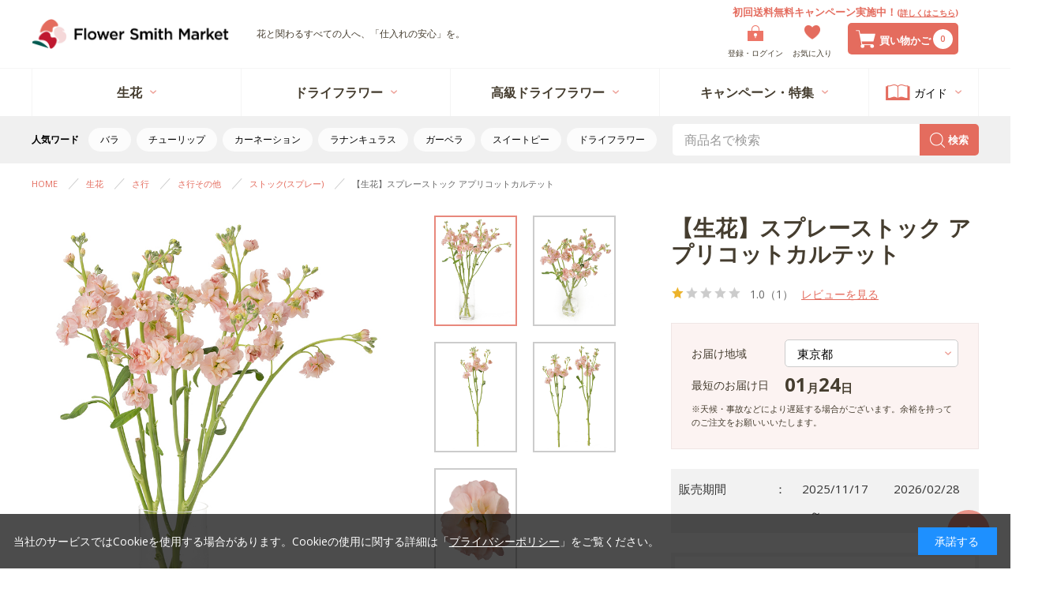

--- FILE ---
content_type: text/html; charset=utf-8
request_url: https://flowersmithmarket.com/shop/g/gfSts-Apc/
body_size: 26259
content:
<!DOCTYPE html>
<html data-browse-mode="P" lang="ja" >
<head>
<meta charset="UTF-8">
<title>【生花】スプレーストック アプリコットカルテット【70cm/千葉県】｜Flower Smith Market（フラワースミスマーケット）</title>
<link rel="canonical" href="https://flowersmithmarket.com/shop/g/gfSts-Apc/">


<meta name="description" content="【生花】スプレーストック アプリコットカルテット【70cm/千葉県】の卸販売なら「Flower Smith Market（フラワースミスマーケット）」花材・ドライフラワーを5本から購入可能。ボリューム割引・送料無料！">
<meta name="keywords" content="切り花,生花,スプレーストック,アプリコットカルテット,アプリコット,70cm">

<meta name="wwwroot" content="" />
<meta name="rooturl" content="https://flowersmithmarket.com" />
<meta name="viewport" content="width=1200">
<link rel="stylesheet" type="text/css" href="https://ajax.googleapis.com/ajax/libs/jqueryui/1.13.1/themes/ui-lightness/jquery-ui.min.css">
<link rel="stylesheet" type="text/css" href="/css/sys/reset.css">
<link rel="stylesheet" type="text/css" href="/css/sys/base.css">
<link rel="stylesheet" type="text/css" href="/css/sys/block_icon_image.css">
<link rel="stylesheet" type="text/css" href="/css/usr/firstview_goodsdetail.css">



<link rel="stylesheet" type="text/css" href="/css/sys/base_form.css" media="print" onload="this.media='all'">
<link rel="stylesheet" type="text/css" href="/css/sys/base_misc.css" media="print" onload="this.media='all'">
<link rel="stylesheet" type="text/css" href="/css/sys/layout.css">
<link rel="stylesheet" type="text/css" href="/css/sys/block_common.css" media="print" onload="this.media='all'">
<link rel="stylesheet" type="text/css" href="/css/sys/block_customer.css" media="print" onload="this.media='all'">
<link rel="stylesheet" type="text/css" href="/css/sys/block_goods.css" media="print" onload="this.media='all'">
<link rel="stylesheet" type="text/css" href="/css/sys/block_order.css" media="print" onload="this.media='all'">
<link rel="stylesheet" type="text/css" href="/css/sys/block_misc.css" media="print" onload="this.media='all'">
<link rel="stylesheet" type="text/css" href="/css/sys/block_store.css" media="print" onload="this.media='all'">
<link rel="stylesheet" type="text/css" href="/css/sys/block_page_category.css" media="print" onload="this.media='all'">
<link rel="stylesheet" type="text/css" href="/css/sys/block_page.css" media="print" onload="this.media='all'">
<script src="https://ajax.googleapis.com/ajax/libs/jquery/3.5.1/jquery.min.js"></script>
<script src="https://ajax.googleapis.com/ajax/libs/jqueryui/1.13.1/jquery-ui.min.js" defer></script>
<script src="/lib/js.cookie.js" defer></script>
<script src="/lib/jquery.balloon.js" defer></script>
<script src="/lib/goods/jquery.tile.min.js" defer></script>
<script src="/lib/modernizr-custom.js" defer></script>
<script src="/js/sys/tmpl.js" defer></script>
<script src="/js/sys/msg.js" defer></script>
<script src="/js/sys/sys.js" defer></script>
<script src="/js/sys/common.js" defer></script>
<script src="/js/sys/search_suggest.js" defer></script>
<script src="/js/sys/ui.js" defer></script>
<script src="/js/sys/dmp_data_send.js" ></script>
<script>
    var crsirefo_jscart = "aca042e0524e71935cf38e8ead120904e81935b871d0b10e03d6addbaafe252c";
</script>

<!-- Google Tag Manager -->
<script>(function(w,d,s,l,i){w[l]=w[l]||[];w[l].push({'gtm.start':
new Date().getTime(),event:'gtm.js'});var f=d.getElementsByTagName(s)[0],
j=d.createElement(s),dl=l!='dataLayer'?'&l='+l:'';j.async=true;j.src=
'https://www.googletagmanager.com/gtm.js?id='+i+dl;f.parentNode.insertBefore(j,f);
})(window,document,'script','dataLayer','GTM-P357S42');</script>
<!-- End Google Tag Manager -->


<script src="https://lightning-recommend.io/js/main.js" id="l-recommend" data-tenant="frantolive" defer></script>
<script type="application/l-recommend">
    {
        "setting": {
            "defaultLoading": "lazy",
            "display": true,
            "tracking": true
        },
        "userInfo": {
            "rank": "0"
        }
    }
</script>


<link rel="stylesheet" type="text/css" href="/css/usr/firstview_header.css?d=20230612_01">

<link rel="preconnect" href="https://fonts.googleapis.com">
<link rel="preconnect" href="https://fonts.gstatic.com" crossorigin>
<link href="https://fonts.googleapis.com/css2?family=Open+Sans:wght@400;500;700&display=swap" rel="stylesheet">
<link href="https://fonts.googleapis.com/css2?family=Poppins:wght@400;500;700&display=swap" rel="stylesheet">
<link href="https://fonts.googleapis.com/css?family=Noto+Sans+JP" rel="stylesheet">
<link href="https://use.fontawesome.com/releases/v5.0.6/css/all.css" rel="stylesheet">
<link rel="stylesheet" type="text/css" href="/lib/uikit/css/uikit.css">
<link rel="stylesheet" type="text/css" href="/css/usr/base.css">
<link rel="stylesheet" type="text/css" href="/css/usr/common-fr.css">
<link rel="stylesheet" type="text/css" href="/css/usr/layout.css" media="print" onload="this.media='all'">
<link rel="stylesheet" type="text/css" href="/css/usr/block.css?d=2026011301" media="print" onload="this.media='all'">
<link rel="stylesheet" type="text/css" href="/css/usr/user.css" media="print" onload="this.media='all'">
<link rel="stylesheet" type="text/css" href="/css/usr/goods-fr.css">
<script src="/lib/vue.min.js" defer></script>
<script src="/js/usr/tmpl.js" defer></script>
<script src="/js/usr/msg.js" defer></script>
<script src="/lib/uikit/js/uikit.js" defer></script>
<script src="/lib/moment.js" defer></script>
<script src="/js/usr/user.js?d=2026011301" defer></script>
<script src="/lib/lazysizes.min.js" defer></script>
<script src="/js/usr/setting.js" defer></script>
<script src="/js/usr/components.js" defer></script>
<link rel="SHORTCUT ICON" href="/favicon.ico">



<script src="/js/usr/goods.js?date=2409121535" defer></script>
<!-- etm meta -->
<meta property="etm:device" content="desktop" />
<meta property="etm:page_type" content="goods" />
<meta property="etm:cart_item" content="[]" />
<meta property="etm:attr" content="" />
<meta property="etm:goods_detail" content="{&quot;goods&quot;:&quot;fSts-Apc&quot;,&quot;category&quot;:&quot;fSts&quot;,&quot;name&quot;:&quot;【生花】スプレーストック アプリコットカルテット&quot;,&quot;variation_name1&quot;:&quot;&quot;,&quot;variation_name2&quot;:&quot;&quot;,&quot;item_code&quot;:&quot;&quot;,&quot;backorder_fg&quot;:&quot;&quot;,&quot;s_dt&quot;:&quot;&quot;,&quot;f_dt&quot;:&quot;&quot;,&quot;release_dt&quot;:&quot;2025/11/17&quot;,&quot;regular&quot;:&quot;&quot;,&quot;set_fg&quot;:&quot;0&quot;,&quot;stock_status&quot;:&quot;1&quot;,&quot;price&quot;:&quot;&quot;,&quot;sale_fg&quot;:&quot;false&quot;,&quot;brand&quot;:&quot;&quot;,&quot;brand_name&quot;:&quot;&quot;,&quot;category_name&quot;:&quot;ストック(スプレー)&quot;,&quot;category_code1&quot;:&quot;fresh&quot;,&quot;category_name1&quot;:&quot;生花&quot;,&quot;category_code2&quot;:&quot;fresh-s&quot;,&quot;category_name2&quot;:&quot;さ行&quot;,&quot;category_code3&quot;:&quot;fresh-sz&quot;,&quot;category_name3&quot;:&quot;さ行その他&quot;,&quot;category_code4&quot;:&quot;fSts&quot;,&quot;category_name4&quot;:&quot;ストック(スプレー)&quot;}" />
<meta property="etm:goods_keyword" content="[{&quot;goods&quot;:&quot;fSts-Apc&quot;,&quot;stock&quot;:&quot;[5本～]&quot;},{&quot;goods&quot;:&quot;fSts-Apc&quot;,&quot;stock&quot;:&quot;【生花】スプレーストック&quot;},{&quot;goods&quot;:&quot;fSts-Apc&quot;,&quot;stock&quot;:&quot;1本あたり&quot;},{&quot;goods&quot;:&quot;fSts-Apc&quot;,&quot;stock&quot;:&quot;70CM&quot;},{&quot;goods&quot;:&quot;fSts-Apc&quot;,&quot;stock&quot;:&quot;FSTS&quot;},{&quot;goods&quot;:&quot;fSts-Apc&quot;,&quot;stock&quot;:&quot;FSTSAPC&quot;},{&quot;goods&quot;:&quot;fSts-Apc&quot;,&quot;stock&quot;:&quot;FSTS-APC&quot;},{&quot;goods&quot;:&quot;fSts-Apc&quot;,&quot;stock&quot;:&quot;SP&quot;},{&quot;goods&quot;:&quot;fSts-Apc&quot;,&quot;stock&quot;:&quot;SPストック&quot;},{&quot;goods&quot;:&quot;fSts-Apc&quot;,&quot;stock&quot;:&quot;アプリコット&quot;},{&quot;goods&quot;:&quot;fSts-Apc&quot;,&quot;stock&quot;:&quot;アプリコットカルテット&quot;},{&quot;goods&quot;:&quot;fSts-Apc&quot;,&quot;stock&quot;:&quot;カルテット&quot;},{&quot;goods&quot;:&quot;fSts-Apc&quot;,&quot;stock&quot;:&quot;ストック(スプレー)&quot;},{&quot;goods&quot;:&quot;fSts-Apc&quot;,&quot;stock&quot;:&quot;ストックスプレー&quot;},{&quot;goods&quot;:&quot;fSts-Apc&quot;,&quot;stock&quot;:&quot;スプレー&quot;},{&quot;goods&quot;:&quot;fSts-Apc&quot;,&quot;stock&quot;:&quot;スプレーストック&quot;},{&quot;goods&quot;:&quot;fSts-Apc&quot;,&quot;stock&quot;:&quot;スプレー咲き&quot;},{&quot;goods&quot;:&quot;fSts-Apc&quot;,&quot;stock&quot;:&quot;千葉県&quot;},{&quot;goods&quot;:&quot;fSts-Apc&quot;,&quot;stock&quot;:&quot;冬&quot;}]" />
<meta property="etm:goods_event" content="[{&quot;event&quot;:&quot;fragrance2301&quot;,&quot;name&quot;:&quot;【フレグランスフラワー】香りの良いフリージア・リューココリーネなど販売&quot;,&quot;goods&quot;:&quot;fSts-Apc&quot;},{&quot;event&quot;:&quot;freeshipping&quot;,&quot;name&quot;:&quot;初回送料無料キャンペーン&quot;,&quot;goods&quot;:&quot;fSts-Apc&quot;}]" />
<meta property="etm:goods_genre" content="[]" />
<meta property="etm:pageview_contents_for_connective_service" content="{&quot;content_category&quot;:&quot;fSts&quot;,&quot;content_id&quot;:&quot;fSts-Apc&quot;,&quot;content_name&quot;:&quot;【生花】スプレーストック アプリコットカルテット&quot;,&quot;content_price&quot;:&quot;&quot;,&quot;content_quantity&quot;:&quot;1&quot;}" />
<meta property="etm:pageview_contents_variation_for_connective_service" content="[{&quot;content_category&quot;:&quot;fSts&quot;,&quot;content_id&quot;:&quot;fSts-Apc&quot;,&quot;content_name&quot;:&quot;【生花】スプレーストック アプリコットカルテット&quot;,&quot;content_price&quot;:&quot;&quot;,&quot;content_quantity&quot;:&quot;1&quot;},{&quot;content_category&quot;:&quot;fSts&quot;,&quot;content_id&quot;:&quot;fSts-Apc-y&quot;,&quot;content_name&quot;:&quot;【入荷花材】スプレーストック　アプリコットカルテット&quot;,&quot;content_price&quot;:&quot;&quot;,&quot;content_quantity&quot;:&quot;1&quot;}]" />



<script src="/js/sys/goods_ajax_cart_detail.js" defer></script>


<script src="/js/sys/goods_ajax_bookmark.js" defer></script>
<script src="/js/sys/goods_ajax_quickview.js" defer></script>
<!-- Global site tag (gtag.js) - Google Analytics -->
<script async src="https://www.googletagmanager.com/gtag/js?id=G-8F28E5EWPD"></script>
<script>
  window.dataLayer = window.dataLayer || [];
  function gtag(){dataLayer.push(arguments);}

  gtag('js', new Date());
  
  
  gtag('config', 'G-8F28E5EWPD', { 'user_id': null });
  
</script>

<meta property="og:url" content="https://flowersmithmarket.com/shop/g/gfSts-Apc/">
<meta property="og:type" content="product">
<meta property="product:price:amount" content="250">
<meta property="product:price:currency" content="JPY">
<meta property="product:product_link" content="https://flowersmithmarket.com/shop/g/gfSts-Apc/">
<meta property="og:title" content="【生花】スプレーストック アプリコットカルテット【70cm/千葉県】｜Flower Smith Market（フラワースミスマーケット）">
<meta property="og:description" content="【生花】スプレーストック アプリコットカルテット【70cm/千葉県】の卸販売なら「Flower Smith Market（フラワースミスマーケット）」花材・ドライフラワーを5本から購入可能。ボリューム割引・送料無料！">
<meta property="og:site_name" content="Flower Smith Market（フラワースミスマーケット）">
<meta property="og:image" content="https://flowersmithmarket.com/img/goods/L/fSts-Apc.jpg">






</head>
<body class="page-goods" >

<!-- Google Tag Manager (noscript) -->
<noscript><iframe src="https://www.googletagmanager.com/ns.html?id=GTM-P357S42"
height="0" width="0" style="display:none;visibility:hidden"></iframe></noscript>
<!-- End Google Tag Manager (noscript) -->




<div class="wrapper js-init-hidden">
	
		
		
				<!-- 共通（マイページ関連ページ以外） start -->
<header id="header" class="pane-header not-login block-common-contents">
	<div class="container">
		<div class="block-top">
			<div class="block-top-inner">
				<div class="block-header-logo">
					<a class="block-header-logo--link" href="/shop/"><img class="block-header-logo--img" alt="sitelogo" src="/img/usr/common/logo-pc.png" loading="lazy" width="520" height="87"></a>
				</div>
				<div class="block-site-title">花と関わるすべての人へ、「仕入れの安心」を。</div>
				<div class="block-user"></div>
				<div class="block-headernav">
					<ul class="block-headernav--item-list">
						<li class="li-login">
							<a href="/shop/customer/login.aspx?site_fg=0">
								<div class="block-icon-wrapper">
									<div class="img-wrapper"><img class="icon-login" alt="ログイン" src="/img/usr/common/login-darkgoldenrod.png" loading="lazy" width="40" height="40"></div>
									<span class="text">登録・ログイン</span>
								</div>
							</a>
						</li>
						<li class="li-bookmark">
							<a href="/shop/customer/bookmark.aspx">
								<div class="block-icon-wrapper">
									<div class="img-wrapper"><img class="icon-mypage" alt="お気に入り" src="/img/usr/common/hart-darkgoldenrod.png" loading="lazy" width="40" height="37"></div>
									<span class="text">お気に入り</span>
								</div>
							</a>
						</li>
					</ul>
				</div>
				<div class="block-cart">
					<div class="text"><!--<span class="sm">税込</span><span class="lg">30,000</span><span class="sm">円以上で</span><span class="lg">送料無料/-->初回送料無料キャンペーン実施中！<span class="sm">(<a href="https://flowersmithmarket.com/shop//pg/1freeshipping/">詳しくはこちら</a>)</span></span></div>
					<div class="hover-cart">
						<div class="block-icon-wrapper">
							<div class="img-wrapper"><img class="icon-mypage" alt="買い物かご" src="/img/usr/common/cart-white.png" loading="lazy" width="50" height="46"></div>
							<div class="text">買い物かご</div>
							<div class="cart-count-wrapper"><div class="cart-count js-cart-count">99</div></div>
						</div>
					</div>
				</div>
			</div>
		</div>
	</div>
</header>
<header id="header-fixed" class="not-login block-common-contents">
	<div class="block-wrapper">
		<div class="block-header-logo"><a href="/shop/"><img src="/img/usr/common/logo-pc-small.png" width="23.5" height="30" loading="lazy"></a></div>
		<div class="block-header-menu">
			<ul>
				<li class="btn menu menu-arrangement" data-in-fixed="true"><div class="text">生花</div></li>
				<li class="btn menu menu-dried" data-in-fixed="true"><div class="text">ドライフラワー</div></li>
				<li class="btn menu menu-dried" data-in-fixed="true"><div class="text">高級ドライフラワー</div></li>
				<!--<li class="btn menu menu-material" data-in-fixed="true"><div class="text">資材</div></li>-->
				<!--<li class="btn menu menu-campaign" data-in-fixed="true"><div class="text">キャンペーン・特集</div></li>-->
			</ul>
		</div>
		<div class="block-header-search">
			<form name="frmSearch-2" method="get" action="/shop/goods/search.aspx">
				<input type="hidden" name="search" value="x">
				<div class="search-wrapper">
					<input class="block-global-search--keyword js-suggest-search" type="text" value="" tabindex="1" id="keyword-2" placeholder="商品名で検索" name="keyword" data-suggest-submit="on" autocomplete="off">
					<button class="block-icon-wrapper">
						<div class="img-wrapper"><img src="/img/usr/common/search-darkgoldenrod.png" loading="lazy" width="18.5" height="18.5" class="icon-search"></div>
					</button>
				</div>
			</form>
		</div>
		<div class="block-guide-wrapper">
			<div class="menu-guide">
				<button class="btn-menu-guide" type="button">
					<div class="icon"><img src="/img/usr/common/book-darkgoldenrod-2.png" loading="lazy" width="45" height="31" class="icon-book"></div>
					<span class="text">ガイド</span>
				</button>
				<div id="header-menu-guide-list-2">
					<div class="item"><a href="/shop/pages/guide.aspx">ご利用ガイド</a></div>
					<div class="item"><a href="/shop/pages/faq.aspx">よくあるご質問</a></div>
					<div class="item"><a href="/shop/contact/contact.aspx">お問い合わせ</a></div>
				</div>
			</div>
		</div>
		<div class="block-headernav">
			<ul class="block-headernav--item-list">
				<li class="li-login">
					<a href="/shop/customer/login.aspx?site_fg=0">
						<div class="block-icon-wrapper">
							<div class="img-wrapper"><img class="icon-login" alt="ログイン" src="/img/usr/common/login-darkgoldenrod.png" loading="lazy" width="20" height="20"></div>
							<span class="text">登録・ログイン</span>
						</div>
					</a>
				</li>
				<li class="li-bookmark">
					<a href="/shop/customer/bookmark.aspx">
						<div class="block-icon-wrapper">
							<div class="img-wrapper"><img class="icon-mypage" alt="お気に入り" src="/img/usr/common/hart-darkgoldenrod.png" loading="lazy" width="20" height="18.5"></div>
							<span class="text">お気に入り</span>
						</div>
					</a>
				</li>
			</ul>
		</div>
		<div class="block-cart">
			<div class="hover-cart-fixed">
				<div class="block-icon-wrapper">
					<div class="img-wrapper"><img class="icon-mypage" alt="買い物かご" src="/img/usr/common/cart-white.png" loading="lazy" width="25" height="23"></div>
					<div class="cart-count-wrapper"><div class="cart-count js-cart-count">99</div></div>
				</div>
			</div>
		</div>
	</div>
</header>
<!-- 共通（マイページ関連ページ以外） end -->

<!-- マイページ関連ページ用 start -->
<header id="header" class="pane-header not-login block-mypage-contents">
	<div class="container">
		<div class="block-top">
			<div class="block-top-inner">
				<div class="block-header-logo">
					<a class="block-header-logo--link" href="/shop/"><img class="block-header-logo--img" alt="sitelogo" src="/img/usr/common/logo-pc.png" loading="lazy" width="250" height="38"></a>
					<a class="block-header-logo--link2" href="/shop/c/cgift/"><img class="block-header-logo--img" alt="Flower Smith Gift" src="/img/usr/common/logo2-pc.png" loading="lazy" width="215" height="35"></a>
				</div>
				<div class="block-header-right">
					<div class="block-user"></div>
					<div class="block-headernav">
						<ul class="block-headernav--item-list">
							<li class="li-login">
								<a href="/shop/customer/menu.aspx">
									<div class="block-icon-wrapper">
										<div class="img-wrapper"><img class="icon-login" alt="ログイン" src="/img/usr/common/login-darkgoldenrod.png" loading="lazy" width="40" height="40"></div>
										<span class="text">登録・ログイン</span>
									</div>
								</a>
							</li>
							<li class="li-bookmark">
								<a href="/shop/customer/bookmark.aspx">
									<div class="block-icon-wrapper">
										<div class="img-wrapper"><img class="icon-mypage" alt="お気に入り" src="/img/usr/common/hart-darkgoldenrod.png" loading="lazy" width="40" height="37"></div>
										<span class="text">お気に入り</span>
									</div>
								</a>
							</li>
						</ul>
					</div>
					<div class="block-cart">
						<div class="hover-cart">
							<div class="block-icon-wrapper">
								<div class="img-wrapper"><img class="icon-mypage" alt="買い物かご" src="/img/usr/common/cart-white.png" loading="lazy" width="50" height="46"></div>
								<div class="text">買い物かご</div>
								<div class="cart-count-wrapper"><div class="cart-count js-cart-count">99</div></div>
							</div>
						</div>
					</div>	
				</div>
			</div>
		</div>
	</div>
</header>
<header id="header-fixed" class="not-login block-mypage-contents">
	<div class="block-wrapper">
		<div class="block-header-menu">
			<ul>
				<li class="btn menu menu-fsm" data-in-fixed="true"><img class="block-header-logo--img" alt="sitelogo" src="/img/usr/common/logo-pc.png" loading="lazy" width="200" height="30"></li>
				<li class="btn menu menu-fsg" data-in-fixed="true"><img class="block-header-logo--img" alt="Flower Smith Gift" src="/img/usr/common/logo2-pc.png" loading="lazy" width="171" height="28"></li>
			</ul>
		</div>
		<div class="block-headernav">
			<ul class="block-headernav--item-list">
				<li class="li-login">
					<a href="/shop/customer/menu.aspx">
						<div class="block-icon-wrapper">
							<div class="img-wrapper"><img class="icon-login" alt="ログイン" src="/img/usr/common/login-darkgoldenrod.png" loading="lazy" width="20" height="20"></div>
							<span class="text">登録・ログイン</span>
						</div>
					</a>
				</li>
				<li class="li-bookmark">
					<a href="/shop/customer/bookmark.aspx">
						<div class="block-icon-wrapper">
							<div class="img-wrapper"><img class="icon-mypage" alt="お気に入り" src="/img/usr/common/hart-darkgoldenrod.png" loading="lazy" width="20" height="18.5"></div>
							<span class="text">お気に入り</span>
						</div>
					</a>
				</li>
			</ul>
		</div>
		<div class="block-cart">
			<div class="hover-cart-fixed">
				<div class="block-icon-wrapper">
					<div class="img-wrapper"><img class="icon-mypage" alt="買い物かご" src="/img/usr/common/cart-white.png" loading="lazy" width="25" height="23"></div>
					<div class="cart-count-wrapper"><div class="cart-count js-cart-count">99</div></div>
				</div>
			</div>
		</div>
	</div>
</header>
<!-- マイページ関連ページ用 end -->

				
					<!-- 共通（マイページ関連ページ以外） start -->
<header id="header-2" class="block-common-contents">
	<div class="block-middle">
		<div class="block-middle-inner">
			<div class="block-header-menu">
				<ul>
					<li class="menu menu-arrangement">
						<div class="text">生花</div>
					</li>
					<li class="menu menu-dried">
						<div class="text">ドライフラワー</div>
					</li>
					<li class="menu menu-dried">
						<div class="text">高級ドライフラワー</div>
					</li>
					<!--<li class="menu menu-material">
						<div class="text">資材</div>
					</li>-->
					<li class="menu menu-campaign">
						<div class="text">キャンペーン・特集</div>
					</li>
					<li class="menu-guide">
						<button class="btn-menu-guide" type="button">
							<div class="icon"><img src="/img/usr/common/book-darkgoldenrod.png" loading="lazy" width="61" height="40" class="icon-book"></div>
							<div class="text">ガイド</div>
						</button>
						<div id="header-menu-guide-list">
							<div class="item"><a href="/shop/pages/guide.aspx">ご利用ガイド</a></div>
							<div class="item"><a href="/shop/pages/faq.aspx">よくあるご質問</a></div>
							<div class="item"><a href="/shop/contact/contact.aspx">お問い合わせ</a></div>
						</div>
					</li>
				</ul>
			</div>
		</div>
	</div>
	<div class="block-bottom">
		<div class="block-bottom-inner">
			<div class="block-keywords-wrapper">
				<div class="title">人気ワード</div>
				<div class="vue-app">
					<popular-keywords></popular-keywords>
				</div>
			</div>
			<div class="block-header-search">
				<form name="frmSearch" method="get" action="/shop/goods/search.aspx">
					<input type="hidden" name="search" value="x">
					<div class="search-wrapper">
						<input class="block-global-search--keyword js-suggest-search" type="text" value="" tabindex="1" id="keyword" placeholder="商品名で検索" name="keyword" data-suggest-submit="on" autocomplete="off">
						<button class="block-icon-wrapper">
							<div class="img-wrapper"><img src="/img/usr/common/search-white.png" loading="lazy" width="37" height="37" class="icon-search"></div>
							<span class="text">検索</span>
						</button>
					</div>
				</form>
			</div>
		</div>
	</div>
</header>
<nav class="pane-globalnav block-common-contents">
	<div class="tab-overlay"></div>
	<div class="block-container">
		<div class="block-globalnav">
			<div class="block-globalnav--item-list">
				<div class="tab tab-arrangement">
					<div class="block-wrapper">
						<div class="block-left">
							<h3 class="gn-title"><span class="fw-bold fs-16">名称から探す</span></h3>
							<div class="block-box">
								<ul class="d-flex fw-wrap">
									<li class="block-link" data-setting-link-parent="fresh-a"><a href="#" class="link bc-gray c-brown" data-setting-link-href="true">
											<div class="title fs-14 lh-14-sm">あ行</div>
											<div class="fs-11 lh-11-sm">アネモネなど</div>
										</a></li>
									<li class="block-link" data-setting-link-parent="fresh-k"><a href="#" class="link bc-gray c-brown" data-setting-link-href="true">
											<div class="title fs-14 lh-14-sm">か行</div>
											<div class="fs-11 lh-11-sm">カーネーションなど</div>
										</a></li>
									<li class="block-link" data-setting-link-parent="fresh-s"><a href="#" class="link bc-gray c-brown" data-setting-link-href="true">
											<div class="title fs-14 lh-14-sm">さ行</div>
											<div class="fs-11 lh-11-sm">芍薬など</div>
										</a></li>
									<li class="block-link" data-setting-link-parent="fresh-t"><a href="#" class="link bc-gray c-brown" data-setting-link-href="true">
											<div class="title fs-14 lh-14-sm">た行</div>
											<div class="fs-11 lh-11-sm">チューリップなど</div>
										</a></li>
									<li class="block-link" data-setting-link-parent="fresh-n"><a href="#" class="link bc-gray c-brown" data-setting-link-href="true">
											<div class="title fs-14 lh-14-sm">な行</div>
											<div class="fs-11 lh-11-sm">ナデシコ(ダイアンサス)など</div>
										</a></li>
									<li class="block-link" data-setting-link-parent="fresh-h"><a href="#" class="link bc-gray c-brown" data-setting-link-href="true">
											<div class="title fs-14 lh-14-sm">は行</div>
											<div class="fs-11 lh-11-sm">バラなど</div>
										</a></li>
									<li class="block-link" data-setting-link-parent="fresh-m"><a href="#" class="link bc-gray c-brown" data-setting-link-href="true">
											<div class="title fs-14 lh-14-sm">ま行</div>
											<div class="fs-11 lh-11-sm">モカラなど</div>
										</a></li>
									<li class="block-link" data-setting-link-parent="fresh-y"><a href="#" class="link bc-gray c-brown" data-setting-link-href="true">
											<div class="title fs-14 lh-14-sm">や行</div>
											<div class="fs-11 lh-11-sm">ユリ(LA)など</div>
										</a></li>
									<li class="block-link" data-setting-link-parent="fresh-r"><a href="#" class="link bc-gray c-brown" data-setting-link-href="true">
											<div class="title fs-14 lh-14-sm">ら行</div>
											<div class="fs-11 lh-11-sm">ラナンキュラスなど</div>
										</a></li>
									<li class="block-link" data-setting-link-parent="fresh-w"><a href="#" class="link bc-gray c-brown" data-setting-link-href="true">
											<div class="title fs-14 lh-14-sm">わ行</div>
											<div class="fs-11 lh-11-sm">ワレモコウなど</div>
										</a></li>
									<li class="block-link" data-setting-link-parent="fresh-b"><a href="#" class="link bc-gray c-brown" data-setting-link-href="true">
											<div class="title fs-14 lh-14-sm">枝もの</div>
										</a></li>
									<li class="block-link" data-setting-link-parent="fresh-l"><a href="#" class="link bc-gray c-brown" data-setting-link-href="true">
											<div class="title fs-14 lh-14-sm">葉もの</div>
										</a></li>
									<li class="block-link" data-setting-link-parent="fresh-se"><a href="#" class="link bc-gray c-brown" data-setting-link-href="true">
											<div class="title fs-14 lh-14-sm">実もの</div>
										</a></li>
								</ul>
							</div>
						</div>
						<div class="block-center">
							<h3 class="gn-title"><span class="fw-bold fs-16">色から探す</span></h3>
							<div class="block-box">
								<ul class="block-link-wrapper d-flex fw-wrap">
									<li class="block-link" data-setting-link-parent="fresh-filtercode1-red"><a href="#" class="bc-gray c-brown" data-setting-link-href="true">
											<div class="color"></div>
											<div class="color-name fs-10 ta-c c-brown">赤</div>
										</a></li>
									<li class="block-link" data-setting-link-parent="fresh-filtercode1-light-pink"><a href="#" class="bc-gray c-brown" data-setting-link-href="true">
											<div class="color"></div>
											<div class="color-name fs-10 ta-c c-brown">薄ピンク</div>
										</a></li>
									<li class="block-link" data-setting-link-parent="fresh-filtercode1-pink"><a href="#" class="bc-gray c-brown" data-setting-link-href="true">
											<div class="color"></div>
											<div class="color-name fs-10 ta-c c-brown">ピンク</div>
										</a></li>
									<li class="block-link" data-setting-link-parent="fresh-filtercode1-dark-pink"><a href="#" class="bc-gray c-brown" data-setting-link-href="true">
											<div class="color"></div>
											<div class="color-name fs-10 ta-c c-brown">濃ピンク</div>
										</a></li>
									<li class="block-link" data-setting-link-parent="fresh-filtercode1-light-purple"><a href="#" class="bc-gray c-brown" data-setting-link-href="true">
											<div class="color"></div>
											<div class="color-name fs-10 ta-c c-brown">薄紫</div>
										</a></li>
									<li class="block-link" data-setting-link-parent="fresh-filtercode1-purple"><a href="#" class="bc-gray c-brown" data-setting-link-href="true">
											<div class="color"></div>
											<div class="color-name fs-10 ta-c c-brown">紫</div>
										</a></li>
									<li class="block-link" data-setting-link-parent="fresh-filtercode1-blue"><a href="#" class="bc-gray c-brown" data-setting-link-href="true">
											<div class="color"></div>
											<div class="color-name fs-10 ta-c c-brown">青</div>
										</a></li>
									<li class="block-link" data-setting-link-parent="fresh-filtercode1-light-blue"><a href="#" class="bc-gray c-brown" data-setting-link-href="true">
											<div class="color"></div>
											<div class="color-name fs-10 ta-c c-brown">水色</div>
										</a></li>
									<li class="block-link" data-setting-link-parent="fresh-filtercode1-cream"><a href="#" class="bc-gray c-brown" data-setting-link-href="true">
											<div class="color"></div>
											<div class="color-name fs-10 ta-c c-brown">クリーム</div>
										</a></li>
									<li class="block-link" data-setting-link-parent="fresh-filtercode1-yellow"><a href="#" class="bc-gray c-brown" data-setting-link-href="true">
											<div class="color"></div>
											<div class="color-name fs-10 ta-c c-brown">黄色</div>
										</a></li>
									<li class="block-link" data-setting-link-parent="fresh-filtercode1-orange"><a href="#" class="bc-gray c-brown" data-setting-link-href="true">
											<div class="color"></div>
											<div class="color-name fs-10 ta-c c-brown">オレンジ</div>
										</a></li>
									<li class="block-link" data-setting-link-parent="fresh-filtercode1-apricot"><a href="#" class="bc-gray c-brown" data-setting-link-href="true">
											<div class="color"></div>
											<div class="color-name fs-10 ta-c c-brown">アプリコット</div>
										</a></li>
									<li class="block-link" data-setting-link-parent="fresh-filtercode1-light-green"><a href="#" class="bc-gray c-brown" data-setting-link-href="true">
											<div class="color"></div>
											<div class="color-name fs-10 ta-c c-brown">黄緑</div>
										</a></li>
									<li class="block-link" data-setting-link-parent="fresh-filtercode1-green"><a href="#" class="bc-gray c-brown" data-setting-link-href="true">
											<div class="color"></div>
											<div class="color-name fs-10 ta-c c-brown">緑</div>
										</a></li>
									<li class="block-link" data-setting-link-parent="fresh-filtercode1-white"><a href="#" class="bc-gray c-brown" data-setting-link-href="true">
											<div class="color"></div>
											<div class="color-name fs-10 ta-c c-brown">白</div>
										</a></li>
									<li class="block-link" data-setting-link-parent="fresh-filtercode1-gray"><a href="#" class="bc-gray c-brown" data-setting-link-href="true">
											<div class="color"></div>
											<div class="color-name fs-10 ta-c c-brown">グレー</div>
										</a></li>
									<li class="block-link" data-setting-link-parent="fresh-filtercode1-black"><a href="#" class="bc-gray c-brown" data-setting-link-href="true">
											<div class="color"></div>
											<div class="color-name fs-10 ta-c c-brown">黒</div>
										</a></li>
									<li class="block-link" data-setting-link-parent="fresh-filtercode1-brown"><a href="#" class="bc-gray c-brown" data-setting-link-href="true">
											<div class="color"></div>
											<div class="color-name fs-10 ta-c c-brown">茶</div>
										</a></li>
									<li class="block-link" data-setting-link-parent="fresh-filtercode1-multiple-colors"><a href="#" class="bc-gray c-brown" data-setting-link-href="true">
											<div class="color"><img src="/img/usr/common/multiple-colors.png" width="25" height="25" loading="lazy"></div>
											<div class="color-name fs-10 ta-c c-brown">複色</div>
										</a></li>
								</ul>
							</div>
						</div>
						<div class="block-right">
							<h3 class="gn-title"><span class="fw-bold fs-16">形状から探す</span></h3>
							<div class="block-box">
								<ul class="block-link-wrapper d-flex fw-wrap">
									<li class="block-link" data-setting-link-parent="fresh-filtercode2-single"><a href="#" class="bc-gray c-brown" data-setting-link-href="true">
											<div class="shape"><img src="/img/usr/lazyloading.png" class="lazyload" data-src="/img/usr/common/shape-flower-single.png" width="28" height="49.5" loading="lazy"></div>
											<div class="name fs-10 ta-c c-brown">シングル咲</div>
										</a></li>
									<li class="block-link" data-setting-link-parent="fresh-filtercode2-spray"><a href="#" class="bc-gray c-brown" data-setting-link-href="true">
											<div class="shape"><img src="/img/usr/lazyloading.png" class="lazyload" data-src="/img/usr/common/shape-flower-spray.png" width="48" height="48.5" loading="lazy"></div>
											<div class="name fs-10 ta-c c-brown">スプレー咲</div>
										</a></li>
									<li class="block-link" data-setting-link-parent="fresh-filtercode2-floret"><a href="#" class="bc-gray c-brown" data-setting-link-href="true">
											<div class="shape"><img src="/img/usr/lazyloading.png" class="lazyload" data-src="/img/usr/common/shape-flower-small.png" width="42.5" height="47" loading="lazy"></div>
											<div class="name fs-10 ta-c c-brown">小花</div>
										</a></li>
									<li class="block-link" data-setting-link-parent="fresh-filtercode2-separate"><a href="#" class="bc-gray c-brown" data-setting-link-href="true">
											<div class="shape"><img src="/img/usr/lazyloading.png" class="lazyload" data-src="/img/usr/common/shape-forking.png" width="37.5" height="50.5" loading="lazy"></div>
											<div class="name fs-10 ta-c c-brown">分岐</div>
										</a></li>
									<li class="block-link" data-setting-link-parent="fresh-filtercode2-branch"><a href="#" class="bc-gray c-brown" data-setting-link-href="true">
											<div class="shape"><img src="/img/usr/lazyloading.png" class="lazyload" data-src="/img/usr/common/shape-branch.png" width="41.5" height="48.5" loading="lazy"></div>
											<div class="name fs-10 ta-c c-brown">枝</div>
										</a></li>
									<li class="block-link" data-setting-link-parent="fresh-filtercode2-leaf"><a href="#" class="bc-gray c-brown" data-setting-link-href="true">
											<div class="shape"><img src="/img/usr/lazyloading.png" class="lazyload" data-src="/img/usr/common/shape-leaf.png" width="38.5" height="49" loading="lazy"></div>
											<div class="name fs-10 ta-c c-brown">葉</div>
										</a></li>
								</ul>
							</div>
						</div>
					</div>
					<div class="block-bottom" data-setting-link-parent="fresh"> <a href="#" class="link fs-15 c-brown" data-setting-link-href="true"><span>生花の一覧はこちら</span></a> </div>
				</div>
				<div class="tab tab-dry">
					<!--<ul class="block-tab-wrapper" uk-tab data-group-to="dry-group">
						<li class="block-tab uk-active" data-index="dry"><a href="#" class="fs-14 fw-bold">ドライフラワー</a></li>
						<li class="block-tab" data-index="expensive"><a href="#" class="fs-14 fw-bold">高級ドライフラワー</a></li>
					</ul>-->
					<ul>
						<li data-index="dry" data-group="dry-group">
							<div class="block-wrapper">
								<div class="block-left">
									<h3 class="gn-title"><span class="fw-bold fs-16">名称から探す</span></h3>
									<div class="block-box">
										<ul class="d-flex fw-wrap">
											<li class="block-link" data-setting-link-parent="dry-a"><a href="#" class="link bc-gray c-brown" data-setting-link-href="true">
													<div class="title fs-14 lh-14-sm">あ行</div>
													<div class="fs-11 lh-11-sm">アネモネなど</div>
												</a></li>
											<li class="block-link" data-setting-link-parent="dry-k"><a href="#" class="link bc-gray c-brown" data-setting-link-href="true">
													<div class="title fs-14 lh-14-sm">か行</div>
													<div class="fs-11 lh-11-sm">カーネーションなど</div>
												</a></li>
											<li class="block-link" data-setting-link-parent="dry-s"><a href="#" class="link bc-gray c-brown" data-setting-link-href="true">
													<div class="title fs-14 lh-14-sm">さ行</div>
													<div class="fs-11 lh-11-sm">芍薬など</div>
												</a></li>
											<li class="block-link" data-setting-link-parent="dry-t"><a href="#" class="link bc-gray c-brown" data-setting-link-href="true">
													<div class="title fs-14 lh-14-sm">た行</div>
													<div class="fs-11 lh-11-sm">チューリップなど</div>
												</a></li>
											<li class="block-link" data-setting-link-parent="dry-n"><a href="#" class="link bc-gray c-brown" data-setting-link-href="true">
													<div class="title fs-14 lh-14-sm">な行</div>
													<div class="fs-11 lh-11-sm">ナデシコ(ダイアンサス)など</div>
												</a></li>
											<li class="block-link" data-setting-link-parent="dry-h"><a href="#" class="link bc-gray c-brown" data-setting-link-href="true">
													<div class="title fs-14 lh-14-sm">は行</div>
													<div class="fs-11 lh-11-sm">バラなど</div>
												</a></li>
											<li class="block-link" data-setting-link-parent="dry-m"><a href="#" class="link bc-gray c-brown" data-setting-link-href="true">
													<div class="title fs-14 lh-14-sm">ま行</div>
													<div class="fs-11 lh-11-sm">マトリカリアなど</div>
												</a></li>
											<li class="block-link" data-setting-link-parent="dry-y"><a href="#" class="link bc-gray c-brown" data-setting-link-href="true">
													<div class="title fs-14 lh-14-sm">や行</div>
													<div class="fs-11 lh-11-sm">ユーフォルビアなど</div>
												</a></li>
											<li class="block-link" data-setting-link-parent="dry-r"><a href="#" class="link bc-gray c-brown" data-setting-link-href="true">
													<div class="title fs-14 lh-14-sm">ら行</div>
													<div class="fs-11 lh-11-sm">ラナンキュラスなど</div>
												</a></li>
											<li class="block-link" data-setting-link-parent="dry-w"><a href="#" class="link bc-gray c-brown" data-setting-link-href="true">
													<div class="title fs-14 lh-14-sm">わ行</div>
													<div class="fs-11 lh-11-sm">ワットソニアなど</div>
												</a></li>
											<li class="block-link" data-setting-link-parent="dry-b"><a href="#" class="link bc-gray c-brown" data-setting-link-href="true">
													<div class="title fs-14 lh-14-sm">枝もの</div>
												</a></li>
											<li class="block-link" data-setting-link-parent="dry-l"><a href="#" class="link bc-gray c-brown" data-setting-link-href="true">
													<div class="title fs-14 lh-14-sm">葉もの</div>
												</a></li>
											<li class="block-link" data-setting-link-parent="dry-se"><a href="#" class="link bc-gray c-brown" data-setting-link-href="true">
													<div class="title fs-14 lh-14-sm">実もの</div>
												</a></li>
										</ul>
									</div>
								</div>
								<div class="block-center">
									<h3 class="gn-title"><span class="fw-bold fs-16">色から探す</span></h3>
									<div class="block-box">
										<ul class="block-link-wrapper d-flex fw-wrap">
											<li class="block-link" data-setting-link-parent="dry-filtercode1-red"><a href="#" class="bc-gray c-brown" data-setting-link-href="true">
													<div class="color"></div>
													<div class="color-name fs-10 ta-c c-brown">赤</div>
												</a></li>
											<li class="block-link" data-setting-link-parent="dry-filtercode1-light-pink"><a href="#" class="bc-gray c-brown" data-setting-link-href="true">
													<div class="color"></div>
													<div class="color-name fs-10 ta-c c-brown">薄ピンク</div>
												</a></li>
											<li class="block-link" data-setting-link-parent="dry-filtercode1-pink"><a href="#" class="bc-gray c-brown" data-setting-link-href="true">
													<div class="color"></div>
													<div class="color-name fs-10 ta-c c-brown">ピンク</div>
												</a></li>
											<li class="block-link" data-setting-link-parent="dry-filtercode1-dark-pink"><a href="#" class="bc-gray c-brown" data-setting-link-href="true">
													<div class="color"></div>
													<div class="color-name fs-10 ta-c c-brown">濃ピンク</div>
												</a></li>
											<li class="block-link" data-setting-link-parent="dry-filtercode1-light-purple"><a href="#" class="bc-gray c-brown" data-setting-link-href="true">
													<div class="color"></div>
													<div class="color-name fs-10 ta-c c-brown">薄紫</div>
												</a></li>
											<li class="block-link" data-setting-link-parent="dry-filtercode1-purple"><a href="#" class="bc-gray c-brown" data-setting-link-href="true">
													<div class="color"></div>
													<div class="color-name fs-10 ta-c c-brown">紫</div>
												</a></li>
											<li class="block-link" data-setting-link-parent="dry-filtercode1-blue"><a href="#" class="bc-gray c-brown" data-setting-link-href="true">
													<div class="color"></div>
													<div class="color-name fs-10 ta-c c-brown">青</div>
												</a></li>
											<li class="block-link" data-setting-link-parent="dry-filtercode1-light-blue"><a href="#" class="bc-gray c-brown" data-setting-link-href="true">
													<div class="color"></div>
													<div class="color-name fs-10 ta-c c-brown">水色</div>
												</a></li>
											<li class="block-link" data-setting-link-parent="dry-filtercode1-cream"><a href="#" class="bc-gray c-brown" data-setting-link-href="true">
													<div class="color"></div>
													<div class="color-name fs-10 ta-c c-brown">クリーム</div>
												</a></li>
											<li class="block-link" data-setting-link-parent="dry-filtercode1-yellow"><a href="#" class="bc-gray c-brown" data-setting-link-href="true">
													<div class="color"></div>
													<div class="color-name fs-10 ta-c c-brown">黄色</div>
												</a></li>
											<li class="block-link" data-setting-link-parent="dry-filtercode1-orange"><a href="#" class="bc-gray c-brown" data-setting-link-href="true">
													<div class="color"></div>
													<div class="color-name fs-10 ta-c c-brown">オレンジ</div>
												</a></li>
											<li class="block-link" data-setting-link-parent="dry-filtercode1-apricot"><a href="#" class="bc-gray c-brown" data-setting-link-href="true">
													<div class="color"></div>
													<div class="color-name fs-10 ta-c c-brown">アプリコット</div>
												</a></li>
											<li class="block-link" data-setting-link-parent="dry-filtercode1-light-green"><a href="#" class="bc-gray c-brown" data-setting-link-href="true">
													<div class="color"></div>
													<div class="color-name fs-10 ta-c c-brown">黄緑</div>
												</a></li>
											<li class="block-link" data-setting-link-parent="dry-filtercode1-green"><a href="#" class="bc-gray c-brown" data-setting-link-href="true">
													<div class="color"></div>
													<div class="color-name fs-10 ta-c c-brown">緑</div>
												</a></li>
											<li class="block-link" data-setting-link-parent="dry-filtercode1-white"><a href="#" class="bc-gray c-brown" data-setting-link-href="true">
													<div class="color"></div>
													<div class="color-name fs-10 ta-c c-brown">白</div>
												</a></li>
											<li class="block-link" data-setting-link-parent="dry-filtercode1-gray"><a href="#" class="bc-gray c-brown" data-setting-link-href="true">
													<div class="color"></div>
													<div class="color-name fs-10 ta-c c-brown">グレー</div>
												</a></li>
											<li class="block-link" data-setting-link-parent="dry-filtercode1-black"><a href="#" class="bc-gray c-brown" data-setting-link-href="true">
													<div class="color"></div>
													<div class="color-name fs-10 ta-c c-brown">黒</div>
												</a></li>
											<li class="block-link" data-setting-link-parent="dry-filtercode1-brown"><a href="#" class="bc-gray c-brown" data-setting-link-href="true">
													<div class="color"></div>
													<div class="color-name fs-10 ta-c c-brown">茶</div>
												</a></li>
											<li class="block-link" data-setting-link-parent="dry-filtercode1-multiple-colors"><a href="#" class="bc-gray c-brown" data-setting-link-href="true">
													<div class="color"><img src="/img/usr/common/multiple-colors.png" width="25" height="25" loading="lazy"></div>
													<div class="color-name fs-10 ta-c c-brown">複色</div>
												</a></li>
										</ul>
									</div>
								</div>
								<div class="block-right">
									<h3 class="gn-title"><span class="fw-bold fs-16">形状から探す</span></h3>
									<div class="block-box">
										<ul class="block-link-wrapper d-flex fw-wrap">
											<li class="block-link" data-setting-link-parent="dry-filtercode2-single"><a href="#" class="bc-gray c-brown" data-setting-link-href="true">
													<div class="shape"><img src="/img/usr/lazyloading.png" class="lazyload" data-src="/img/usr/common/shape-flower-single.png" width="28" height="49.5" loading="lazy"></div>
													<div class="name fs-10 ta-c c-brown">シングル咲</div>
												</a></li>
											<li class="block-link" data-setting-link-parent="dry-filtercode2-spray"><a href="#" class="bc-gray c-brown" data-setting-link-href="true">
													<div class="shape"><img src="/img/usr/lazyloading.png" class="lazyload" data-src="/img/usr/common/shape-flower-spray.png" width="48" height="48.5" loading="lazy"></div>
													<div class="name fs-10 ta-c c-brown">スプレー咲</div>
												</a></li>
											<li class="block-link" data-setting-link-parent="dry-filtercode2-floret"><a href="#" class="bc-gray c-brown" data-setting-link-href="true">
													<div class="shape"><img src="/img/usr/lazyloading.png" class="lazyload" data-src="/img/usr/common/shape-flower-small.png" width="42.5" height="47" loading="lazy"></div>
													<div class="name fs-10 ta-c c-brown">小花</div>
												</a></li>
											<li class="block-link" data-setting-link-parent="dry-filtercode2-separate"><a href="#" class="bc-gray c-brown" data-setting-link-href="true">
													<div class="shape"><img src="/img/usr/lazyloading.png" class="lazyload" data-src="/img/usr/common/shape-forking.png" width="37.5" height="50.5" loading="lazy"></div>
													<div class="name fs-10 ta-c c-brown">分岐</div>
												</a></li>
											<li class="block-link" data-setting-link-parent="dry-filtercode2-branch"><a href="#" class="bc-gray c-brown" data-setting-link-href="true">
													<div class="shape"><img src="/img/usr/lazyloading.png" class="lazyload" data-src="/img/usr/common/shape-branch.png" width="41.5" height="48.5" loading="lazy"></div>
													<div class="name fs-10 ta-c c-brown">枝</div>
												</a></li>
											<li class="block-link" data-setting-link-parent="dry-filtercode2-leaf"><a href="#" class="bc-gray c-brown" data-setting-link-href="true">
													<div class="shape"><img src="/img/usr/lazyloading.png" class="lazyload" data-src="/img/usr/common/shape-leaf.png" width="38.5" height="49" loading="lazy"></div>
													<div class="name fs-10 ta-c c-brown">葉</div>
												</a></li>
										</ul>
									</div>
								</div>
							</div>
							<div class="block-bottom" data-setting-link-parent="dry"> <a href="#" class="link fs-15 c-brown" data-setting-link-href="true"><span>ドライフラワーの一覧はこちら</span></a> </div>
						</li>
					</ul>
				</div>
				<div class="tab tab-dry">
					<!--<ul class="block-tab-wrapper" uk-tab data-group-to="dry-group">
						<li class="block-tab uk-active" data-index="dry"><a href="#" class="fs-14 fw-bold">ドライフラワー</a></li>
						<li class="block-tab" data-index="expensive"><a href="#" class="fs-14 fw-bold">高級ドライフラワー</a></li>
					</ul>-->
					<ul>
						<li data-index="expensive" data-group="dry-group">
							<div class="block-wrapper">
								<div class="block-left">
									<h3 class="gn-title"><span class="fw-bold fs-16">名称から探す</span></h3>
									<div class="block-box">
										<ul class="d-flex fw-wrap">
											<!--<li class="block-link" data-setting-link-parent="ldry-a"><a href="#" class="link bc-gray c-brown" data-setting-link-href="true"><div class="title fs-14 lh-14-sm">あ行</div><div class="fs-11 lh-11-sm">アネモネなど</div></a></li>-->
											<li class="block-link" data-setting-link-parent="ldry-k"><a href="#" class="link bc-gray c-brown" data-setting-link-href="true">
													<div class="title fs-14 lh-14-sm">か行</div>
													<div class="fs-11 lh-11-sm">カーネーションなど</div>
												</a></li>
											<li class="block-link" data-setting-link-parent="ldry-s"><a href="#" class="link bc-gray c-brown" data-setting-link-href="true">
													<div class="title fs-14 lh-14-sm">さ行</div>
													<div class="fs-11 lh-11-sm">芍薬など</div>
												</a></li>
											<li class="block-link" data-setting-link-parent="ldry-t"><a href="#" class="link bc-gray c-brown" data-setting-link-href="true">
													<div class="title fs-14 lh-14-sm">た行</div>
													<div class="fs-11 lh-11-sm">ダリアなど</div>
												</a></li>
											<li class="block-link" data-setting-link-parent="ldry-n"><a href="#" class="link bc-gray c-brown" data-setting-link-href="true">
													<div class="title fs-14 lh-14-sm">な行</div>
													<div class="fs-11 lh-11-sm">ナデシコ(ダイアンサス)など</div>
												</a></li>
											<li class="block-link" data-setting-link-parent="ldry-h"><a href="#" class="link bc-gray c-brown" data-setting-link-href="true">
													<div class="title fs-14 lh-14-sm">は行</div>
													<div class="fs-11 lh-11-sm">バラなど</div>
												</a></li>
											<!--<li class="block-link" data-setting-link-parent="ldry-m"><a href="#" class="link bc-gray c-brown" data-setting-link-href="true"><div class="title fs-14 lh-14-sm">ま行</div><div class="fs-11 lh-11-sm">マリーゴールドなど</div></a></li>-->
											<!--<li class="block-link" data-setting-link-parent="ldry-y"><a href="#" class="link bc-gray c-brown" data-setting-link-href="true"><div class="title fs-14 lh-14-sm">や行</div><div class="fs-11 lh-11-sm"></div></a></li>-->
											<li class="block-link" data-setting-link-parent="ldry-r"><a href="#" class="link bc-gray c-brown" data-setting-link-href="true">
													<div class="title fs-14 lh-14-sm">ら行</div>
													<div class="fs-11 lh-11-sm">ラナンキュラスなど</div>
												</a></li>
											<!--<li class="block-link" data-setting-link-parent="ldry-w"><a href="#" class="link bc-gray c-brown" data-setting-link-href="true"><div class="title fs-14 lh-14-sm">わ行</div><div class="fs-11 lh-11-sm"></div></a></li>-->
										</ul>
									</div>
								</div>
								<div class="block-center">
									<h3 class="gn-title"><span class="fw-bold fs-16">色から探す</span></h3>
									<div class="block-box">
										<ul class="block-link-wrapper d-flex fw-wrap">
											<li class="block-link" data-setting-link-parent="ldry-filtercode1-red"><a href="#" class="bc-gray c-brown" data-setting-link-href="true">
													<div class="color"></div>
													<div class="color-name fs-10 ta-c c-brown">赤</div>
												</a></li>
											<li class="block-link" data-setting-link-parent="ldry-filtercode1-light-pink"><a href="#" class="bc-gray c-brown" data-setting-link-href="true">
													<div class="color"></div>
													<div class="color-name fs-10 ta-c c-brown">薄ピンク</div>
												</a></li>
											<li class="block-link" data-setting-link-parent="ldry-filtercode1-pink"><a href="#" class="bc-gray c-brown" data-setting-link-href="true">
													<div class="color"></div>
													<div class="color-name fs-10 ta-c c-brown">ピンク</div>
												</a></li>
											<li class="block-link" data-setting-link-parent="ldry-filtercode1-dark-pink"><a href="#" class="bc-gray c-brown" data-setting-link-href="true">
													<div class="color"></div>
													<div class="color-name fs-10 ta-c c-brown">濃ピンク</div>
												</a></li>
											<li class="block-link" data-setting-link-parent="ldry-filtercode1-light-purple"><a href="#" class="bc-gray c-brown" data-setting-link-href="true">
													<div class="color"></div>
													<div class="color-name fs-10 ta-c c-brown">薄紫</div>
												</a></li>
											<li class="block-link" data-setting-link-parent="ldry-filtercode1-purple"><a href="#" class="bc-gray c-brown" data-setting-link-href="true">
													<div class="color"></div>
													<div class="color-name fs-10 ta-c c-brown">紫</div>
												</a></li>
											<li class="block-link" data-setting-link-parent="ldry-filtercode1-blue"><a href="#" class="bc-gray c-brown" data-setting-link-href="true">
													<div class="color"></div>
													<div class="color-name fs-10 ta-c c-brown">青</div>
												</a></li>
											<li class="block-link" data-setting-link-parent="ldry-filtercode1-light-blue"><a href="#" class="bc-gray c-brown" data-setting-link-href="true">
													<div class="color"></div>
													<div class="color-name fs-10 ta-c c-brown">水色</div>
												</a></li>
											<li class="block-link" data-setting-link-parent="ldry-filtercode1-cream"><a href="#" class="bc-gray c-brown" data-setting-link-href="true">
													<div class="color"></div>
													<div class="color-name fs-10 ta-c c-brown">クリーム</div>
												</a></li>
											<li class="block-link" data-setting-link-parent="ldry-filtercode1-yellow"><a href="#" class="bc-gray c-brown" data-setting-link-href="true">
													<div class="color"></div>
													<div class="color-name fs-10 ta-c c-brown">黄色</div>
												</a></li>
											<li class="block-link" data-setting-link-parent="ldry-filtercode1-orange"><a href="#" class="bc-gray c-brown" data-setting-link-href="true">
													<div class="color"></div>
													<div class="color-name fs-10 ta-c c-brown">オレンジ</div>
												</a></li>
											<li class="block-link" data-setting-link-parent="ldry-filtercode1-apricot"><a href="#" class="bc-gray c-brown" data-setting-link-href="true">
													<div class="color"></div>
													<div class="color-name fs-10 ta-c c-brown">アプリコット</div>
												</a></li>
											<li class="block-link" data-setting-link-parent="ldry-filtercode1-light-green"><a href="#" class="bc-gray c-brown" data-setting-link-href="true">
													<div class="color"></div>
													<div class="color-name fs-10 ta-c c-brown">黄緑</div>
												</a></li>
											<li class="block-link" data-setting-link-parent="ldry-filtercode1-green"><a href="#" class="bc-gray c-brown" data-setting-link-href="true">
													<div class="color"></div>
													<div class="color-name fs-10 ta-c c-brown">緑</div>
												</a></li>
											<li class="block-link" data-setting-link-parent="ldry-filtercode1-white"><a href="#" class="bc-gray c-brown" data-setting-link-href="true">
													<div class="color"></div>
													<div class="color-name fs-10 ta-c c-brown">白</div>
												</a></li>
											<li class="block-link" data-setting-link-parent="ldry-filtercode1-gray"><a href="#" class="bc-gray c-brown" data-setting-link-href="true">
													<div class="color"></div>
													<div class="color-name fs-10 ta-c c-brown">グレー</div>
												</a></li>
											<li class="block-link" data-setting-link-parent="ldry-filtercode1-black"><a href="#" class="bc-gray c-brown" data-setting-link-href="true">
													<div class="color"></div>
													<div class="color-name fs-10 ta-c c-brown">黒</div>
												</a></li>
											<li class="block-link" data-setting-link-parent="ldry-filtercode1-brown"><a href="#" class="bc-gray c-brown" data-setting-link-href="true">
													<div class="color"></div>
													<div class="color-name fs-10 ta-c c-brown">茶</div>
												</a></li>
											<li class="block-link" data-setting-link-parent="ldry-filtercode1-multiple-colors"><a href="#" class="bc-gray c-brown" data-setting-link-href="true">
													<div class="color"><img src="/img/usr/common/multiple-colors.png" width="25" height="25" loading="lazy"></div>
													<div class="color-name fs-10 ta-c c-brown">複色</div>
												</a></li>
										</ul>
									</div>
								</div>
								<div class="block-right">
									<h3 class="gn-title"><span class="fw-bold fs-16">形状から探す</span></h3>
									<div class="block-box">
										<ul class="block-link-wrapper d-flex fw-wrap">
											<li class="block-link" data-setting-link-parent="ldry-filtercode2-single"><a href="#" class="bc-gray c-brown" data-setting-link-href="true">
													<div class="shape"><img src="/img/usr/lazyloading.png" class="lazyload" data-src="/img/usr/common/shape-flower-single.png" width="28" height="49.5" loading="lazy"></div>
													<div class="name fs-10 ta-c c-brown">シングル咲</div>
												</a></li>
											<li class="block-link" data-setting-link-parent="ldry-filtercode2-spray"><a href="#" class="bc-gray c-brown" data-setting-link-href="true">
													<div class="shape"><img src="/img/usr/lazyloading.png" class="lazyload" data-src="/img/usr/common/shape-flower-spray.png" width="48" height="48.5" loading="lazy"></div>
													<div class="name fs-10 ta-c c-brown">スプレー咲</div>
												</a></li>
											<li class="block-link" data-setting-link-parent="ldry-filtercode2-floret"><a href="#" class="bc-gray c-brown" data-setting-link-href="true">
													<div class="shape"><img src="/img/usr/lazyloading.png" class="lazyload" data-src="/img/usr/common/shape-flower-small.png" width="42.5" height="47" loading="lazy"></div>
													<div class="name fs-10 ta-c c-brown">小花</div>
												</a></li>
											<li class="block-link" data-setting-link-parent="ldry-filtercode2-separate"><a href="#" class="bc-gray c-brown" data-setting-link-href="true">
													<div class="shape"><img src="/img/usr/lazyloading.png" class="lazyload" data-src="/img/usr/common/shape-forking.png" width="37.5" height="50.5" loading="lazy"></div>
													<div class="name fs-10 ta-c c-brown">分岐</div>
												</a></li>
											<li class="block-link" data-setting-link-parent="ldry-filtercode2-branch"><a href="#" class="bc-gray c-brown" data-setting-link-href="true">
													<div class="shape"><img src="/img/usr/lazyloading.png" class="lazyload" data-src="/img/usr/common/shape-branch.png" width="41.5" height="48.5" loading="lazy"></div>
													<div class="name fs-10 ta-c c-brown">枝</div>
												</a></li>
											<li class="block-link" data-setting-link-parent="ldry-filtercode2-leaf"><a href="#" class="bc-gray c-brown" data-setting-link-href="true">
													<div class="shape"><img src="/img/usr/lazyloading.png" class="lazyload" data-src="/img/usr/common/shape-leaf.png" width="38.5" height="49" loading="lazy"></div>
													<div class="name fs-10 ta-c c-brown">葉</div>
												</a></li>
										</ul>
									</div>
								</div>
							</div>
							<div class="block-bottom" data-setting-link-parent="ldry"> <a href="#" class="link fs-15 c-brown" data-setting-link-href="true"><span>高級ドライフラワーの一覧はこちら</span></a> </div>
						</li>
					</ul>
				</div>
				<!--<div class="tab tab-materials">
					<div class="block-wrapper">
						<div class="block-center">
							<div class="block-box-2">
								<ul class="d-flex fw-wrap">
									<li class="block-link bc-white"><a href="#" class="link c-brown fs-16"><span>生花用資材</span></a></li>
									<li class="block-link bc-white"><a href="#" class="link c-brown fs-16"><span>ドライ用資材</span></a></li>
									<li class="block-link bc-white"><a href="#" class="link c-brown fs-16"><span>花瓶</span></a></li>
									<li class="block-link bc-white"><a href="#" class="link c-brown fs-16"><span>フローラルフォーム</span></a></li>
									<li class="block-link bc-white" data-setting-link-parent="mtrl-hb"><a href="#" class="link c-brown fs-16" data-setting-link-href="true"><span>花ばさみ</span></a></li>
									<li class="block-link bc-white" data-setting-link-parent="mtrl-fk"><a href="#" class="link c-brown fs-16" data-setting-link-href="true"><span>フローリストナイフ</span></a></li>
									<li class="block-link bc-white"><a href="#" class="link c-brown fs-16"><span>栄養剤</span></a></li>
									<li class="block-link bc-white"><a href="#" class="link c-brown fs-16"><span>その他</span></a></li>
								</ul>
							</div>
						</div>
					</div>
					<div class="block-bottom" data-setting-link-parent="mtrl"> <a href="#" class="link fs-15 c-brown" data-setting-link-href="true"><span>資材の一覧はこちら</span></a> </div>
				</div>-->
				<div class="tab tab-campaign">
					<div class="block-wrapper">
						<div class="block-center">
							<div class="block-box-2">
								<ul class="d-flex fw-wrap">
									<li class="block-link bc-white"><a href="/shop/e/espeed/" class="link c-brown fs-14"><img src="/img/campaign/ykzt_tmb.jpg" class="icon" width="100" height="75" loading="lazy"><span>【入荷花材販売中】新鮮な花を速く・最安値でお届け！</span></a></li>
                                    <li class="block-link bc-white"><a href="/shop/e/eRanunculus2303/" class="link c-brown fs-14"><img src="/img/event/tmb/tmb-ranunculus.jpg" class="icon" width="100" height="75" loading="lazy"><span>【ラナンキュラス特集】大人気ラックスシリーズをはじめ多品種販売中！</span></a></li>
                                    <!--<li class="block-link bc-white"><a href="/shop/e/eshogatsu/" class="link c-brown fs-14"><img src="/img/event/tmb/tmb_26shogatsu.jpg" class="icon" width="100" height="75" loading="lazy"><span>【正月花材特集】松・千両・シンビジウムなど多品種販売中！</span></a></li>-->
                                    <!--<li class="block-link bc-white"><a href="/shop/e/exmas2311/" class="link c-brown fs-14"><img src="/img/event/tmb/tmb-chiristmas2410b.jpg" class="icon" width="100" height="75" loading="lazy"><span>【クリスマス特集】バラ・コニファーなど豊富に販売中！</span></a></li>-->
                                    <!--<li class="block-link bc-white"><a href="/shop/e/erose2310/" class="link c-brown fs-14"><img src="/img/event/tmb/tmb_akibara2409.jpg" class="icon" width="100" height="75" loading="lazy"><span>【秋のバラ特集】全60商品以上をお得に販売中！</span></a></li>-->
                                    <!--<li class="block-link bc-white"><a href="/shop/e/ekenia-bara/" class="link c-brown fs-14"><img src="/img/event/tmb/tmb_kenia2509.jpg" class="icon" width="100" height="75" loading="lazy"><span>ケニア産バラ特集｜大輪で個性派カラーのバラ勢揃い！</span></a></li>-->
                                    <li class="block-link bc-white"><a href="/shop/e/ewildflower/" class="link c-brown fs-14"><img src="/img/event/tmb/tmb-wildflower2410.jpg" class="icon" width="100" height="75" loading="lazy"><span>【ワイルドフラワー特集】おしゃれ花材を多品種販売！</span></a></li>
									<li class="block-link bc-white"><a href="/shop/e/efreshsale/" class="link c-brown fs-14"><img src="/img/campaign/flowersale_top_nodate_02.jpg" class="icon" width="100" height="75" loading="lazy"><span>【SALE！】旬のお花をお買い得に！フラワーセール</span></a></li>
									<!--<li class="block-link bc-white"><a href="/shop/e/edrysale/" class="link c-brown fs-14"><img src="/img/campaign/dryflowersale_tmb_nodate.jpg" class="icon" width="100" height="75" loading="lazy"><span>【SALE！】人気のドライ花材がお得！ドライフラワーセール</span></a></li>-->
									<li class="block-link bc-white"><a href="/shop/e/ebukka2311/" class="link c-brown fs-14"><img src="/img/event/tmb/tmb_bukka2311.jpg" class="icon" width="100" height="75" loading="lazy"><span>【仏花特集】菊・スターチス・カーネーションなど販売中！</span></a></li>
									<li class="block-link bc-white"><a href="/shop/pg/1freeshipping/" class="link c-brown fs-14"><img src="/img/campaign/freeshipping_top.jpg" class="icon" width="100" height="75" loading="lazy"><span>初めてのお客様限定！<br>初回送料無料キャンペーン</span></a></li>
								</ul>
							</div>
						</div>
					</div>
				</div>
			</div>
		</div>
	</div>
</nav>
<!-- 共通（マイページ関連ページ以外） end -->

<!-- マイページ関連ページ用 start -->
<header id="header-2" class="block-mypage-contents">
	<div class="block-middle">
		<div class="block-middle-inner">
			<div class="block-header-menu">
				<ul>
					<li class="menu menu-fsm">
						<div class="text">Flower Smith Market</div>
					</li>
					<li class="menu menu-fsg">
						<div class="text">Flower Smith Gift</div>
					</li>
				</ul>
			</div>
		</div>
	</div>
</header>
<nav class="pane-globalnav block-mypage-contents">
	<div class="tab-overlay"></div>
	<div class="block-container">
		<div class="block-globalnav">
			<div class="block-globalnav--item-list">
				<div class="tab tab-fsm">
					<div class="block-wrapper">
						<h3>生花・ドライフラワーの卸売りサイト</h3>
						<div class="block-box">
							<ul class="link-line1">
								<li><a href="/shop">トップページ</a></li>
							</ul>
							<ul class="link-line2">
								<li><a href="/shop/c/cfresh/">生花一覧</a></li>
								<li><a href="/shop/c/cdry">ドライフラワー一覧</a></li>
								<li><a href="/shop/c/cldry">高級ドライフラワー一覧</a></li>
								<li><a href="/shop/pages/guide.aspx">ご利用ガイド</a></li>
								<li><a href="/shop/pages/faq.aspx">よくあるご質問</a></li>
								<li><a href="/shop/contact/contact.aspx">お問い合わせ</a></li>
							</ul>
						</div>
					</div>
				</div>
				<div class="tab tab-fsg">
					<div class="block-wrapper">
						<h3>胡蝶蘭の販売サイト</h3>
						<div class="block-box">
							<ul class="link-line1">
								<li><a href="/shop/c/cgift/">トップページ</a></li>
							</ul>
							<ul class="link-line2">
								<li><a href="/shop/c/cgift-large/">大輪胡蝶蘭一覧</a></li>
								<li><a href="/shop/c/cgift-midi/">ミディ胡蝶蘭一覧</a></li>
								<li><a href="/shop/c/cgift-mini/">ミニ胡蝶蘭一覧</a></li>
								<li><a href="/shop/pages/giftguide.aspx">ご利用ガイド</a></li>
								<li><a href="/shop/pages/giftfaq.aspx">よくあるご質問</a></li>
								<li><a href="/shop/contact/contact.aspx">お問い合わせ</a></li>
							</ul>
						</div>
					</div>
				</div>
			</div>
		</div>
	</div>
</nav>
<!-- マイページ関連ページ用 end -->

<div id="cart-modal">
	<div class="block-dialog">
		<div class="block-modal-body"></div>
	</div>
</div>

				
		
	
	
<div class="pane-topic-path">
	<div class="container">
		<div class="block-topic-path">
	<ul class="block-topic-path--list" id="bread-crumb-list" itemscope itemtype="https://schema.org/BreadcrumbList">
		<li class="block-topic-path--category-item block-topic-path--item__home" itemscope itemtype="https://schema.org/ListItem" itemprop="itemListElement">
	<a href="https://flowersmithmarket.com/shop/" itemprop="item">
		<span itemprop="name">HOME</span>
	</a>
	<meta itemprop="position" content="1" />
</li>

<li class="block-topic-path--category-item" itemscope itemtype="https://schema.org/ListItem" itemprop="itemListElement">
	<span class="breadcrumb-delimiter"></span>
	<a href="https://flowersmithmarket.com/shop/c/cfresh/" itemprop="item">
		<span itemprop="name">生花</span>
	</a>
	<meta itemprop="position" content="2" />
</li>


<li class="block-topic-path--category-item" itemscope itemtype="https://schema.org/ListItem" itemprop="itemListElement">
	<span class="breadcrumb-delimiter"></span>
	<a href="https://flowersmithmarket.com/shop/c/cfresh-s/" itemprop="item">
		<span itemprop="name">さ行</span>
	</a>
	<meta itemprop="position" content="3" />
</li>


<li class="block-topic-path--category-item" itemscope itemtype="https://schema.org/ListItem" itemprop="itemListElement">
	<span class="breadcrumb-delimiter"></span>
	<a href="https://flowersmithmarket.com/shop/c/cfresh-sz/" itemprop="item">
		<span itemprop="name">さ行その他</span>
	</a>
	<meta itemprop="position" content="4" />
</li>


<li class="block-topic-path--category-item" itemscope itemtype="https://schema.org/ListItem" itemprop="itemListElement">
	<span class="breadcrumb-delimiter"></span>
	<a href="https://flowersmithmarket.com/shop/c/cfSts/" itemprop="item">
		<span itemprop="name">ストック(スプレー)</span>
	</a>
	<meta itemprop="position" content="5" />
</li>


<li class="block-topic-path--category-item block-topic-path--item__current" itemscope itemtype="https://schema.org/ListItem" itemprop="itemListElement">
	<span class="breadcrumb-delimiter"></span>
	<a href="https://flowersmithmarket.com/shop/g/gfSts-Apc/" itemprop="item">
		<span itemprop="name">【生花】スプレーストック アプリコットカルテット</span>
	</a>
	<meta itemprop="position" content="6" />
</li>


	</ul>

</div>
	</div>
</div>
<div class="pane-contents">
<div class="container">
<main class="pane-main">
<!-- プレゼント用 ラッピング -->
<div id="kocho-wrapping" style="display: none;">
    <h2>ラッピング</h2>

    <p>当店では種類豊富なラッピングを無料にてご用意しております。<br>また、より華やかにしたい場合は有料のデザインラッピング（￥1.100～）もお選びいただけます。<br>※商品を買い物かごへ追加後、ご注文手続き時にラッピングをご選択ください。</p>

    <div class="wrapping-block ">
        <h3>無料ラッピング</h3>
        <div class="wrapping-list">
            <ul>
                <li>
                    <div class="wrapping-list-img">
                        <figure>
                            <img src="/img/noshi/wrap/L-WLRD-2.jpg?t=141630" alt="">
                        </figure>
                    </div>
                    <p>レースレッド</p>
                </li>
                <li>
                    <div class="wrapping-list-img">
                        <figure>
                            <img src="/img/noshi/wrap/L-WLPN-2.jpg?t=165753" alt="">
                        </figure>
                    </div>
                    <p>レースピンク</p>
                </li>
                <li>
                    <div class="wrapping-list-img">
                        <figure>
                            <img src="/img/noshi/wrap/L-WLGR-2.jpg?t=141630" alt="">
                        </figure>
                    </div>
                    <p>レースグリーン</p>
                </li>
                <li>
                    <div class="wrapping-list-img">
                        <figure>
                            <img src="/img/noshi/wrap/L-WLPR-2.jpg?t=141630" alt="">
                        </figure>
                    </div>
                    <p>パープル＆レースゴールド</p>
                </li>
                <li>
                    <div class="wrapping-list-img">
                        <figure>
                            <img src="/img/noshi/wrap/L-WLGL-2.jpg?t=165753" alt="">
                        </figure>
                    </div>
                    <p>レースゴールド</p>
                </li>
                <li>
                    <div class="wrapping-list-img">
                        <figure>
                            <img src="/img/noshi/wrap/L-WLBL-2.jpg?t=165753" alt="">
                        </figure>
                    </div>
                    <p>レースブルー</p>
                </li>
                <li>
                    <div class="wrapping-list-img">
                        <figure>
                            <img src="/img/noshi/wrap/L-WLWB-2.jpg?t=165753" alt="">
                        </figure>
                    </div>
                    <p>レースライトブルー</p>
                </li>
                <li>
                    <div class="wrapping-list-img">
                        <figure>
                            <img src="/img/noshi/wrap/L-WLYL-2.jpg?t=165753" alt="">
                        </figure>
                    </div>
                    <p>レースイエロー</p>
                </li>
                <li>
                    <div class="wrapping-list-img">
                        <figure>
                            <img src="/img/noshi/wrap/L-WLBR-2.jpg?t=165753" alt="">
                        </figure>
                    </div>
                    <p>レースブラウン</p>
                </li>
                <li>
                    <div class="wrapping-list-img">
                        <figure>
                            <img src="/img/noshi/wrap/L-WLOR-2.jpg?t=165753" alt="">
                        </figure>
                    </div>
                    <p>レースオレンジ</p>
                </li>
                <li>
                    <div class="wrapping-list-img">
                        <figure>
                            <img src="/img/noshi/wrap/L-WLRG-2.jpg?t=165753" alt="">
                        </figure>
                    </div>
                    <p>レッド＆レースゴールド</p>
                </li>
                <li>
                    <div class="wrapping-list-img">
                        <figure>
                            <img src="/img/noshi/wrap/L-WLGG-2.jpg?t=165753" alt="">
                        </figure>
                    </div>
                    <p>グリーン＆レースゴールド</p>
                </li>
                <li>
                    <div class="wrapping-list-img">
                        <figure>
                            <img src="/img/noshi/wrap/L-WLOW-2.jpg?t=165753" alt="">
                        </figure>
                    </div>
                    <p>レースお供え白</p>
                </li>
                <li>
                    <div class="wrapping-list-img">
                        <figure>
                            <img src="/img/noshi/wrap/L-WLOB-2.jpg?t=165753" alt="">
                        </figure>
                    </div>
                    <p>レースお供え黒</p>
                </li>
            </ul>
        </div>
        <div class="open-btn">
            <a href="javascript:void(0);">もっと見る</a>
        </div>
        <div class="close-btn">
            <a href="javascript:void(0);">閉じる</a>
        </div>
    </div>

    <div class="wrapping-block">
        <h3>有料ラッピング</h3>
        <div class="wrapping-list">
            <ul>
                <li>
                    <div class="wrapping-list-img">
                        <figure>
                            <img src="/img/noshi/wrap/L-WDS01-2.jpg?t=165753" alt="">
                        </figure>
                    </div>
                    <p>デザイン　ビビッドピンク</p>
                </li>
                <li>
                    <div class="wrapping-list-img">
                        <figure>
                            <img src="/img/noshi/wrap/L-WDS02-2.jpg?t=165753" alt="">
                        </figure>
                    </div>
                    <p>デザイン　ライトグリーン</p>
                </li>
                <li>
                    <div class="wrapping-list-img">
                        <figure>
                            <img src="/img/noshi/wrap/L-WDS03-2.jpg?t=165753" alt="">
                        </figure>
                    </div>
                    <p>デザイン　レッド</p>
                </li>
                <li>
                    <div class="wrapping-list-img">
                        <figure>
                            <img src="/img/noshi/wrap/L-WDS04-2.jpg?t=165753" alt="">
                        </figure>
                    </div>
                    <p>デザイン　ブラウン</p>
                </li>
                <li>
                    <div class="wrapping-list-img">
                        <figure>
                            <img src="/img/noshi/wrap/L-WDS05-2.jpg?t=165753" alt="">
                        </figure>
                    </div>
                    <p>デザイン　ブルー</p>
                </li>
                <li>
                    <div class="wrapping-list-img">
                        <figure>
                            <img src="/img/noshi/wrap/L-WDS06-2.jpg?t=165753" alt="">
                        </figure>
                    </div>
                    <p>デザイン　ピンク</p>
                </li>
                <li>
                    <div class="wrapping-list-img">
                        <figure>
                            <img src="/img/noshi/wrap/L-WDS07-2.jpg?t=165753" alt="">
                        </figure>
                    </div>
                    <p>デザイン　オレンジ</p>
                </li>
                <li>
                    <div class="wrapping-list-img">
                        <figure>
                            <img src="/img/noshi/wrap/L-WDS08-2.jpg?t=165753" alt="">
                        </figure>
                    </div>
                    <p>デザイン　ライトブルー</p>
                </li>
                <li>
                    <div class="wrapping-list-img">
                        <figure>
                            <img src="/img/noshi/wrap/L-WDS09-2.jpg?t=165753" alt="">
                        </figure>
                    </div>
                    <p>デザイン　ゴールド</p>
                </li>
                <li>
                    <div class="wrapping-list-img">
                        <figure>
                            <img src="/img/noshi/wrap/L-WDSBZ-2.jpg?t=165753" alt="">
                        </figure>
                    </div>
                    <p>デザイン　ブロンズ</p>
                </li>
                <li>
                    <div class="wrapping-list-img">
                        <figure>
                            <img src="/img/noshi/wrap/L-WDSSL-2.jpg?t=165753" alt="">
                        </figure>
                    </div>
                    <p>デザイン　シルバー</p>
                </li>
                <li>
                    <div class="wrapping-list-img">
                        <figure>
                            <img src="/img/noshi/wrap/L-WDSGR-2.jpg?t=165753" alt="">
                        </figure>
                    </div>
                    <p>デザイン　グリーン</p>
                </li>
                <li>
                    <div class="wrapping-list-img">
                        <figure>
                            <img src="/img/noshi/wrap/L-WDSBK-2.jpg?t=165753" alt="">
                        </figure>
                    </div>
                    <p>デザイン　ブラック</p>
                </li>
                <li>
                    <div class="wrapping-list-img">
                        <figure>
                            <img src="/img/noshi/wrap/L-WDSRP-2.jpg?t=165753" alt="">
                        </figure>
                    </div>
                    <p>デザイン　ローズピンク</p>
                </li>
            </ul>
        </div>
        <div class="open-btn">
            <a href="javascript:void(0);">もっと見る</a>
        </div>
        <div class="close-btn">
            <a href="javascript:void(0);">閉じる</a>
        </div>
    </div>
</div><!--//kocho-wrapping-->

<!-- お供え用 ラッピング -->
<div id="kocho-wrapping-offering" style="display: none;">
    <h2>ラッピング</h2>

    <p>お供え用のラッピングを2種類ご用意しております。<br>※商品を買い物かごへ追加後、ご注文手続き時にラッピングをご選択ください。</p>

    <div class="wrapping-block ">
        <h3>無料ラッピング</h3>
        <div class="wrapping-list">
            <ul>
                <li>
                    <div class="wrapping-list-img">
                        <figure>
                            <img src="/img/noshi/wrap/L-WLOW-2.jpg?t=165753" alt="">
                        </figure>
                    </div>
                    <p>レースお供え白</p>
                </li>
                <li>
                    <div class="wrapping-list-img">
                        <figure>
                            <img src="/img/noshi/wrap/L-WLOB-2.jpg?t=165753" alt="">
                        </figure>
                    </div>
                    <p>レースお供え黒</p>
                </li>
            </ul>
        </div>
        <!-- <div class="open-btn">
            <a href="javascript:void(0);">もっと見る</a>
        </div>
        <div class="close-btn">
            <a href="javascript:void(0);">閉じる</a>
        </div> -->
    </div>
</div><!--//kocho-wrapping-->

<!-- プレゼント用 立札 -->
<div id="kocho-tatefuda" style="display: none;">
    <h2>立札</h2>

    <p>お祝い用の木札、お供え用の紙札を各種ご用意しております。<br>※商品を買い物かごへ追加後、ご注文手続き時に立札の種類・内容をご入力ください。</p>

    <div class="wrapping-block">
        <h3>立札</h3>
        <div class="wrapping-list">
            <ul>
                <li>
                    <div class="wrapping-list-img">
                        <figure>
                            <img src="/img/noshi/paper/L-CW01-2.jpg?t=165753" alt="">
                        </figure>
                    </div>
                    <p>木札(小)花下・縦</p>
                </li>
                <li>
                    <div class="wrapping-list-img">
                        <figure>
                            <img src="/img/noshi/paper/L-CW02-2.jpg?t=165753" alt="">
                        </figure>
                    </div>
                    <p>木札(小)花下・横</p>
                </li>
                <li>
                    <div class="wrapping-list-img">
                        <figure>
                            <img src="/img/noshi/paper/L-CW14-2.jpg?t=165753" alt="">
                        </figure>
                    </div>
                    <p>キャッチ棒木札(小)縦</p>
                </li>
                <li>
                    <div class="wrapping-list-img">
                        <figure>
                            <img src="/img/noshi/paper/L-CW15-2.jpg?t=165753" alt="">
                        </figure>
                    </div>
                    <p>キャッチ棒木札(小)横</p>
                </li>
                <li>
                    <div class="wrapping-list-img">
                        <figure>
                            <img src="/img/noshi/paper/L-CP01-2.jpg?t=165753" alt="">
                        </figure>
                    </div>
                    <p>紙札(大)花下・縦</p>
                </li>
                <li>
                    <div class="wrapping-list-img">
                        <figure>
                            <img src="/img/noshi/paper/L-CP02-2.jpg?t=165753" alt="">
                        </figure>
                    </div>
                    <p>紙札(大)花下・横</p>
                </li>
                <li>
                    <div class="wrapping-list-img">
                        <figure>
                            <img src="/img/noshi/paper/L-CW22-2.jpg?t=165753" alt="">
                        </figure>
                    </div>
                    <p>飛び出す木札・縦</p>
                </li>
                <li>
                    <div class="wrapping-list-img">
                        <figure>
                            <img src="/img/noshi/paper/L-CW23-2.jpg?t=165753" alt="">
                        </figure>
                    </div>
                    <p>飛び出す木札・横</p>
                </li>
            </ul>
        </div>
        <div class="open-btn">
            <a href="javascript:void(0);">もっと見る</a>
        </div>
        <div class="close-btn">
            <a href="javascript:void(0);">閉じる</a>
        </div>
    </div>

    <div class="wrapping-block" id="message-card">
        <h3>メッセージカード</h3>
        <div class="wrapping-list">
            <ul></ul>
        </div>
        <div class="open-btn">
            <a href="javascript:void(0);">もっと見る</a>
        </div>
        <div class="close-btn">
            <a href="javascript:void(0);">閉じる</a>
        </div>
    </div>
</div><!--//kocho-tatefuda-->

<!-- お供え用 立札 -->
<div id="kocho-tatefuda-offering" style="display: none;">
    <h2>立札</h2>

    <p>お供え用の紙札（縦・横）をご用意しております。<br>※商品を買い物かごへ追加後、ご注文手続き時に立札の種類・内容をご入力ください。</p>

    <div class="wrapping-block">
        <h3>立札</h3>
        <div class="wrapping-list">
            <ul>
                <li>
                    <div class="wrapping-list-img">
                        <figure>
                            <img src="/img/noshi/paper/L-CP01-2.jpg?t=165753" alt="">
                        </figure>
                    </div>
                    <p>紙札(大)花下・縦</p>
                </li>
                <li>
                    <div class="wrapping-list-img">
                        <figure>
                            <img src="/img/noshi/paper/L-CP02-2.jpg?t=165753" alt="">
                        </figure>
                    </div>
                    <p>紙札(大)花下・横</p>
                </li>
            </ul>
        </div>
        <!-- <div class="open-btn">
            <a href="javascript:void(0);">もっと見る</a>
        </div>
        <div class="close-btn">
            <a href="javascript:void(0);">閉じる</a>
        </div> -->
    </div>

    <div class="wrapping-block" id="message-card">
        <h3>メッセージカード</h3>
        <div class="wrapping-list">
            <ul></ul>
        </div>
        <div class="open-btn">
            <a href="javascript:void(0);">もっと見る</a>
        </div>
        <div class="close-btn">
            <a href="javascript:void(0);">閉じる</a>
        </div>
    </div>
</div><!--//kocho-tatefuda-->
<i hidden data-type="Goods_Detail1"></i>

<script type="text/template" id="js_crsirefo">aca042e0524e71935cf38e8ead120904e81935b871d0b10e03d6addbaafe252c</script>
<script src="/js/sys/js_crsirefo.js" defer></script>

<div class="block-goods-detail">
	<div class="pane-goods-header">

		<input type="hidden" value="fSts-Apc" id="hidden_variation_group">
		<input type="hidden" value="0" id="variation_design_type">
		<input type="hidden" value="fSts-Apc" id="hidden_goods">
		<input type="hidden" value="【生花】スプレーストック アプリコットカルテット" id="hidden_goods_name">
		<input type="hidden" value="b6f323c42b7fda040f1dff1567c3a90cc083361d2181ba6b8b6d2450884f46d1" id="js_crsirefo_hidden">
	</div>


	<div class="pane-goods-left-side block-goods-detail--color-variation-goods-image">
		<script src="/js/sys/color_variation_goods_images.js" defer></script>
		<div class="block-wrapper">
			<div class="js-goods-detail-goods-slider">
				<div class="block-main">
					<figure><img class="block-main--image" src="/img/goods/L/fSts-Apc.jpg" alt="【生花】スプレーストック アプリコットカルテットの全体写真" ></figure>
				</div>
			</div >
			<div class="block-goods-detail--color-variation-goods-thumbnail-form">
				<div class="block-goods-gallery block-goods-detail--color-variation-goods-thumbnail-images" id="gallery">
					<ul class="js-goods-detail-gallery-slider">
						
						<li class="block-goods-gallery--color-variation-src-l block-goods-gallery--color-variation-src active">
							<a href="javascript:void(0)"><figure class="img-center"><img src="/img/usr/lazyloading.png" data-src="/img/goods/L/fSts-Apc.jpg" alt="【生花】スプレーストック アプリコットカルテットの全体写真"  class="lazyload"></figure></a>
						</li>
						
						
						<li class="block-goods-gallery--color-variation-src-1 block-goods-gallery--color-variation-src">
							<a href="javascript:void(0)"><figure class="img-center"><img src="/img/usr/lazyloading.png" data-src="/img/goods/1/fSts-Apc.jpg" alt="【生花】スプレーストック アプリコットカルテットの全体写真のアップ"  class="lazyload"></figure></a>
						</li>
						
						
						<li class="block-goods-gallery--color-variation-src-2 block-goods-gallery--color-variation-src">
							<a href="javascript:void(0)"><figure class="img-center"><img src="/img/usr/lazyloading.png" data-src="/img/goods/2/fSts-Apc.jpg" alt="【生花】スプレーストック アプリコットカルテット1本"  class="lazyload"></figure></a>
						</li>
						
						
						<li class="block-goods-gallery--color-variation-src-3 block-goods-gallery--color-variation-src">
							<a href="javascript:void(0)"><figure class="img-center"><img src="/img/usr/lazyloading.png" data-src="/img/goods/3/fSts-Apc.jpg" alt="【生花】スプレーストック アプリコットカルテット2本"  class="lazyload"></figure></a>
						</li>
						
						
						<li class="block-goods-gallery--color-variation-src-4 block-goods-gallery--color-variation-src">
							<a href="javascript:void(0)"><figure class="img-center"><img src="/img/usr/lazyloading.png" data-src="/img/goods/4/fSts-Apc.jpg" alt="【生花】スプレーストック アプリコットカルテットの花アップ"  class="lazyload"></figure></a>
						</li>
						
						
						
						
					</ul>
				</div>
				<!-- STR / visumo 公式投稿-->
<div class="goodsdetail-thumbnail-under">
    <div class="vsm-tile-goods">
        <div class="ecbn-selection-widget" data-type="goods-tile" data-selection="official" data-goods-hidden-id="hidden_goods" data-userid="e60b1204-0925-478c-ae2a-37117d6d94f9" style="display:none;"></div>
        <script type="text/javascript" src="https://www.visumo.jp/MediaManagement/WebApi/ecbn-selection-widget.js" defer></script>
    </div>
</div>
<!-- END / visumo 公式投稿-->
			</div>
		</div>
		
		
		<h2 class="block-goods-attr-title">【生花】スプレーストック アプリコットカルテットの概要</h2>
		<ul class="block-goods-attr-wrapper">
			
			<li class="block-goods-attr1">
				<div class="title">サイズ</div>
				<div class="value">70cm</div>
			</li>
			
			
			
			<li class="block-goods-attr2">
				<div class="title">産地</div>
				<div class="value">千葉県</div>
			</li>
			
			
			
				<li class="block-goods-spec">
					<div class="title">生産者</div>
					<div class="value">ＪＡきみつ 小櫃経済センター</div>
				</li>
			
			
			
				<li class="block-goods-spec">
					<div class="title">出荷時期</div>
					<div class="value">12月～4月</div>
				</li>
			
			
			
				<li class="block-goods-spec">
					<div class="title">栽培環境</div>
					<div class="value">ハウス栽培</div>
				</li>
			
			
			
				<li class="block-goods-spec">
					<div class="title">花言葉</div>
					<div class="value">愛の絆、豊かな愛</div>
				</li>
			
			
		</ul>
		
		
		
		<div class="block-goods-comment-wrapper">
			
				<div class="block-goods-comment1">
					<div><h3 class="block-goods-center-title">スプレーストック アプリコットカルテットの商品説明</h3>

<ul>

<li>枝分かれのあるスプレータイプのストックです。</li>

<li>ピンクがかった淡いオレンジ色の花びらと、シュシュのような形をした花びらが可愛らしい品種です。</li>

<li>茎が硬く丈夫で、水揚げもよいお花です。扱いやすく日持ちも良好です。</li>

<li>下から順に花が咲いていきます。咲き終わった花は摘み取っていくと、花全体が長持ちしやすくなります。</li>

<li>仕入れ状況により産地が変わる場合がございます。予めご了承ください。</li>

</ul>

<!-- 品種おまかせ注意書き -->

<h2>商品特性</h2>

<article>

<div class="article-img-wrapper"> <img src="/img/goods/3/fSts-Apc.jpg" width="220" height="auto" loading="lazy" class="article-img" alt="スプレーストック アプリコットカルテットの商品特性">

<ul>

<li>葉をたくさん残しておくと水下がりの原因となります。不要な葉はあらかじめ取り除いてご使用ください。</li>

</ul>

</div>

</article>

<article>

<ul>

<li>開花の具合は、時期や入荷状況により異なります。</li>

<li>花びらの数・花の大きさには個体差があります。</li>

</ul>

</article>


<!--article>

<h3>季節による品質・サイズの違い</h3>

<ul>

<li>夏場（6月～9月）は花びらの枚数が少なく、花自体も小さくなる傾向にあります。</li>

</ul>

</article-->



<h2>産地・生産者「千葉県・JAきみつ 小櫃経済センター」</h2> 

<article> 

<p class="mb-15">全国有数のストックの生産地である千葉県。</p> 

<p class="mb-15">JAきみつ小櫃経済センターは、千葉県の主要な生産地のひとつで、君津市・富津市・袖ケ浦市の3市を管轄しています。<br>

房総半島のほぼ中央に位置し、温暖な気候と豊富な地下水に恵まれた花き栽培に適したエリアです。</p>

<p class="mb-15">スタンダード系からスプレー系まで幅広く品種を栽培しており、切り花に優れた新品種「カルテット・シリーズ」も多数取り扱っています。<br>

例年、ボリュームがあって花もちの良い、花束やアレンジメントに適したストックの出荷を行っています。</p> 

</article>



<h2>スプレーストック アプリコットカルテットの水揚げ方法</h2>

<article> 

<div class="mizuage-wrapper"> 

<div class="mizuage-item"> 

<h3>水切り</h3> 

<div class="mizuage-content"> <img src="/img/usr/common/goods_how_icon/mizukiri.png" width="75" height="75" loading="lazy" class="f-left mr-sm" alt="水切り"> 

<p>茎を水につけた状態でカットします。なるべく深いところで切ると水圧がかかり水が上がりやすくなります。</p> 

</div> 

</div> 

<div class="mizuage-item"> 

<h3>湯揚げ</h3> 

<div class="mizuage-content"> <img src="/img/usr/common/goods_how_icon/hotwater.png" width="75" height="75" loading="lazy" class="f-left mr-sm" alt="湯揚げ"> 

<p>切り戻した茎を沸騰した湯に10秒程度浸けると、茎の中の空気が外に出て水が上がりやすくなります。</p> 

</div> 

</div> 

</div> 

<div class="border-cream"> <span class="fw-bold">おすすめの水揚げの仕方</span> 

<ul> 

<li>水につかる部分や不要な葉はあらかじめ取り除いておくと、水上がりがよくなります。</li> 

<li>茎を斜めにカットし、水につけて管理しましょう。</li> 

<li>水が下がっている場合、花に元気がない場合は、新聞紙できつく巻いて湯揚げします。湯揚げ後は冷水につけてじっくりと水揚げしてください。</li> 

</ul> 

</div> 

</article></div>
				</div><!--/.block-goods-comment1-->
			
			
		</div>
		
	</div><!-- /pane-goods-left-side -->
	<div class="pane-goods-right-side">
	<form name="frm" method="GET" action="/shop/cart/cart.aspx">



		<!-- ReviCo begin -->
		<div class="revico-star-zone" id="goods-revico-star"></div>
		<!-- ReviCo end -->
		<div class="block-goods-name">
			<h1 class="h1 block-goods-name--text js-enhanced-ecommerce-goods-name">【生花】スプレーストック アプリコットカルテット</h1>
		</div>
		<script src="/js/sys/goods_shortest_date_detail_spec.js"></script>
<div class="block-goods--shortest-date-detail-spec">
	<dl class="block-goods--shortest-date-detail-spec-select-line">
		<dt>お届け地域</dt>
		<dd>
			<div class="block-goods--shortest-date-detail-spec-select-box">
				<select name="shortest_date_detail_spec" class="block-goods--shortest-date-detail-spec-select js-shortest-date-detail-spec">
					
						<option value="北海道" data-date-detail-spec="2026年01月26日(月)" data-date-detail-spec-month="01" data-date-detail-spec-day="26"  >北海道</option>
					
						<option value="青森県" data-date-detail-spec="2026年01月24日(土)" data-date-detail-spec-month="01" data-date-detail-spec-day="24"  >青森県</option>
					
						<option value="岩手県" data-date-detail-spec="2026年01月24日(土)" data-date-detail-spec-month="01" data-date-detail-spec-day="24"  >岩手県</option>
					
						<option value="秋田県" data-date-detail-spec="2026年01月24日(土)" data-date-detail-spec-month="01" data-date-detail-spec-day="24"  >秋田県</option>
					
						<option value="宮城県" data-date-detail-spec="2026年01月24日(土)" data-date-detail-spec-month="01" data-date-detail-spec-day="24"  >宮城県</option>
					
						<option value="山形県" data-date-detail-spec="2026年01月24日(土)" data-date-detail-spec-month="01" data-date-detail-spec-day="24"  >山形県</option>
					
						<option value="福島県" data-date-detail-spec="2026年01月24日(土)" data-date-detail-spec-month="01" data-date-detail-spec-day="24"  >福島県</option>
					
						<option value="栃木県" data-date-detail-spec="2026年01月24日(土)" data-date-detail-spec-month="01" data-date-detail-spec-day="24"  >栃木県</option>
					
						<option value="群馬県" data-date-detail-spec="2026年01月24日(土)" data-date-detail-spec-month="01" data-date-detail-spec-day="24"  >群馬県</option>
					
						<option value="茨城県" data-date-detail-spec="2026年01月24日(土)" data-date-detail-spec-month="01" data-date-detail-spec-day="24"  >茨城県</option>
					
						<option value="千葉県" data-date-detail-spec="2026年01月24日(土)" data-date-detail-spec-month="01" data-date-detail-spec-day="24"  >千葉県</option>
					
						<option value="埼玉県" data-date-detail-spec="2026年01月24日(土)" data-date-detail-spec-month="01" data-date-detail-spec-day="24"  >埼玉県</option>
					
						<option value="東京都" data-date-detail-spec="2026年01月24日(土)" data-date-detail-spec-month="01" data-date-detail-spec-day="24" selected="selected" >東京都</option>
					
						<option value="神奈川県" data-date-detail-spec="2026年01月24日(土)" data-date-detail-spec-month="01" data-date-detail-spec-day="24"  >神奈川県</option>
					
						<option value="新潟県" data-date-detail-spec="2026年01月24日(土)" data-date-detail-spec-month="01" data-date-detail-spec-day="24"  >新潟県</option>
					
						<option value="長野県" data-date-detail-spec="2026年01月24日(土)" data-date-detail-spec-month="01" data-date-detail-spec-day="24"  >長野県</option>
					
						<option value="山梨県" data-date-detail-spec="2026年01月24日(土)" data-date-detail-spec-month="01" data-date-detail-spec-day="24"  >山梨県</option>
					
						<option value="静岡県" data-date-detail-spec="2026年01月24日(土)" data-date-detail-spec-month="01" data-date-detail-spec-day="24"  >静岡県</option>
					
						<option value="岐阜県" data-date-detail-spec="2026年01月24日(土)" data-date-detail-spec-month="01" data-date-detail-spec-day="24"  >岐阜県</option>
					
						<option value="愛知県" data-date-detail-spec="2026年01月24日(土)" data-date-detail-spec-month="01" data-date-detail-spec-day="24"  >愛知県</option>
					
						<option value="三重県" data-date-detail-spec="2026年01月24日(土)" data-date-detail-spec-month="01" data-date-detail-spec-day="24"  >三重県</option>
					
						<option value="富山県" data-date-detail-spec="2026年01月24日(土)" data-date-detail-spec-month="01" data-date-detail-spec-day="24"  >富山県</option>
					
						<option value="石川県" data-date-detail-spec="2026年01月24日(土)" data-date-detail-spec-month="01" data-date-detail-spec-day="24"  >石川県</option>
					
						<option value="福井県" data-date-detail-spec="2026年01月24日(土)" data-date-detail-spec-month="01" data-date-detail-spec-day="24"  >福井県</option>
					
						<option value="滋賀県" data-date-detail-spec="2026年01月24日(土)" data-date-detail-spec-month="01" data-date-detail-spec-day="24"  >滋賀県</option>
					
						<option value="京都府" data-date-detail-spec="2026年01月24日(土)" data-date-detail-spec-month="01" data-date-detail-spec-day="24"  >京都府</option>
					
						<option value="大阪府" data-date-detail-spec="2026年01月24日(土)" data-date-detail-spec-month="01" data-date-detail-spec-day="24"  >大阪府</option>
					
						<option value="兵庫県" data-date-detail-spec="2026年01月24日(土)" data-date-detail-spec-month="01" data-date-detail-spec-day="24"  >兵庫県</option>
					
						<option value="奈良県" data-date-detail-spec="2026年01月24日(土)" data-date-detail-spec-month="01" data-date-detail-spec-day="24"  >奈良県</option>
					
						<option value="和歌山県" data-date-detail-spec="2026年01月24日(土)" data-date-detail-spec-month="01" data-date-detail-spec-day="24"  >和歌山県</option>
					
						<option value="島根県" data-date-detail-spec="2026年01月25日(日)" data-date-detail-spec-month="01" data-date-detail-spec-day="25"  >島根県</option>
					
						<option value="鳥取県" data-date-detail-spec="2026年01月25日(日)" data-date-detail-spec-month="01" data-date-detail-spec-day="25"  >鳥取県</option>
					
						<option value="岡山県" data-date-detail-spec="2026年01月25日(日)" data-date-detail-spec-month="01" data-date-detail-spec-day="25"  >岡山県</option>
					
						<option value="広島県" data-date-detail-spec="2026年01月25日(日)" data-date-detail-spec-month="01" data-date-detail-spec-day="25"  >広島県</option>
					
						<option value="山口県" data-date-detail-spec="2026年01月25日(日)" data-date-detail-spec-month="01" data-date-detail-spec-day="25"  >山口県</option>
					
						<option value="徳島県" data-date-detail-spec="2026年01月25日(日)" data-date-detail-spec-month="01" data-date-detail-spec-day="25"  >徳島県</option>
					
						<option value="香川県" data-date-detail-spec="2026年01月25日(日)" data-date-detail-spec-month="01" data-date-detail-spec-day="25"  >香川県</option>
					
						<option value="愛媛県" data-date-detail-spec="2026年01月25日(日)" data-date-detail-spec-month="01" data-date-detail-spec-day="25"  >愛媛県</option>
					
						<option value="高知県" data-date-detail-spec="2026年01月25日(日)" data-date-detail-spec-month="01" data-date-detail-spec-day="25"  >高知県</option>
					
						<option value="福岡県" data-date-detail-spec="2026年01月25日(日)" data-date-detail-spec-month="01" data-date-detail-spec-day="25"  >福岡県</option>
					
						<option value="佐賀県" data-date-detail-spec="2026年01月25日(日)" data-date-detail-spec-month="01" data-date-detail-spec-day="25"  >佐賀県</option>
					
						<option value="長崎県" data-date-detail-spec="2026年01月25日(日)" data-date-detail-spec-month="01" data-date-detail-spec-day="25"  >長崎県</option>
					
						<option value="熊本県" data-date-detail-spec="2026年01月25日(日)" data-date-detail-spec-month="01" data-date-detail-spec-day="25"  >熊本県</option>
					
						<option value="大分県" data-date-detail-spec="2026年01月25日(日)" data-date-detail-spec-month="01" data-date-detail-spec-day="25"  >大分県</option>
					
						<option value="宮崎県" data-date-detail-spec="2026年01月25日(日)" data-date-detail-spec-month="01" data-date-detail-spec-day="25"  >宮崎県</option>
					
						<option value="鹿児島県" data-date-detail-spec="2026年01月25日(日)" data-date-detail-spec-month="01" data-date-detail-spec-day="25"  >鹿児島県</option>
					
						<option value="沖縄県" data-date-detail-spec="NoData" data-date-detail-spec-month="NoMonth" data-date-detail-spec-day="NoDay"  disabled="disabled">沖縄県</option>
					
				</select>
			</div>
		</dd>
	</dl>
	<div id="view-msg--shortest-date-detail-spec"></div>
	<p class="note">※天候・事故などにより遅延する場合がございます。余裕を持ってのご注文をお願いいいたします。</p>
</div>


	<!---->
	<input name="crsirefo_hidden" type="hidden" value="0445854cb0f83c0ccb76df50fcf8a36dd3c0fa8a5e850b21ef0bd0a3b403e6e6">
	<div class="block-variation"><input name="goods" type="hidden" value="fSts-Apc"></div>
	
	<div class="block-goods-fix-area">
		
		<div class="block-goods--volume-discount-wrapper">
			
			<div class="note">※この商品は、購入数量によって単価が異なります。</div>
			<div class="block-goods-detail--volume-wrapper">
				<table class="block-goods-detail--volume">
					<thead>
						<tr><th>購入数量</th><th colspan="2">単価（税込）</th></tr>
					</thead>
					<tr><td class="volume-qty">5本～</td><td colspan="2" class="volume-selling">￥250</td></tr>
					<tr><td class="volume-qty">10本～</td><td colspan="2" class="volume-selling">￥210</td></tr>
					<tr><td class="volume-qty">30本～</td><td colspan="2" class="volume-selling">￥200</td></tr>				
					
					
					
				</table>
			</div>
		
		
			<div class="block-goods-price">
					
				<div class="block-goods-qty--selector">
					
					<input type="text" tabindex="-1" name="qty_fSts-Apc" value="10" class="input-qty js-qty-selector" 
					data-max-count="" data-min-count="5" data-sales-unit="5" data-qty-result="true"
					data-qty1="1" data-qty2="10" data-qty3="30" data-limit="100"
					 data-price1="250.0000"
					 data-price2="210.0000"
					 data-price3="200.0000"
					
					
					
					
					
					
					autocomplete="off">
					
				</div>
			
			
				<div class="block-goods-price--price js-enhanced-ecommerce-goods-price">
						
						
							
						
						
						<div class="value price">￥210</div>
						
						
						<div class="block-goods-class1">
							<div id="spec_class1"><span class="slash">/</span><span class="text">1本あたり</span></div>
						</div>
						
				</div>
				
					
				
			
			</div><!-- /.block-goods-price -->
			
			<div class="block-goods-stock">
				<div>在庫：</div>
				<div id="spec_stock_msg"></div>
			</div>
			
			
			
				
					<div class="block-add-cart">
<button class="block-add-cart--btn btn btn-primary js-animation-add-cart js-enhanced-ecommerce-add-cart-detail" type="submit" value="買い物かごに追加"><span>買い物かごに追加</span></button>
    
</div>

				
				
					
					
				
				
			
			
				<div class="block-goods-favorite">

    <a class="js-regist-modal block-goods-favorite--btn btn btn-default js-enhanced-ecommerce-goods-bookmark" data-goods="fSts-Apc" data-target-modal="regist-modal" href="javascript:void(0)"><span>お気に入り登録</span></a>
    

</div>

				
<div id="regist-modal" data-title="お気に入り登録" style="display:none;">
    <div class="modal-body">
        <div class="bookmarkmodal-note">
            <span class="red">お気に入り登録はログインが必要です。</span>
        </div>
        <div class="bookmarkmodal-option">
            <a class="link link-bookmark" href="/shop/customer/bookmark.aspx?goods=fSts-Apc&crsirefo_hidden=b6f323c42b7fda040f1dff1567c3a90cc083361d2181ba6b8b6d2450884f46d1">ログインへ</a>
        </div>
        <div class="bookmarkmodal-option bookmarkmodal-option-2">
            <p class="option-note">会員登録がまだの方は、<br>会員登録後にお気に入り登録が可能です。</p>
            <a class="link link-bookmarkgroup" href="/shop/customer/entry.aspx">新規会員登録へ</a>
        </div>
    </div>
    <div class="modal-footer">
        <input type="button" name="btncancel" class="btn btn-secondary" value="キャンセル">
    </div>
</div>

				<div id="cancel-modal" data-title="お気に入り解除" style="display:none;">
    <div class="modal-body">
        <div class="bookmarkmodal-selector">
            <label><input type="radio" name="removemode" value="bookmark" checked><span>お気に入り解除</span></label>
        </div>
        <div class="bookmarkmodal-selector">
            
            <label><input type="radio" name="removemode" value="bookmarkgroup" disabled><span>仕入れリスト追加</span></label>
            <div class="note">
            リストが登録されていません。<br>
            マイページよりリストを作成してください。
            </div>
            
        </div>
    </div>
    <div class="modal-footer">
        <input type="button" name="btncancel" class="btn btn-secondary" value="キャンセル">
        <a class="btn btn-primary block-goods-favorite-cancel--btn js-animation-bookmark js-modal-close" href="/shop/customer/bookmark.aspx?goods=fSts-Apc&crsirefo_hidden=b6f323c42b7fda040f1dff1567c3a90cc083361d2181ba6b8b6d2450884f46d1" >OK</a>
        <div class="bookmarkmodal-option">
            <a class="link link-bookmark" href="/shop/customer/bookmark.aspx">お気に入り一覧へ</a>
            <a class="link link-bookmarkgroup" href="/shop/customer/bookmarkgroup.aspx">仕入れリストへ</a>
        </div>
    </div>
</div>

			
		
		
				<div class="block-contact-about-goods">
	<a class="block-contact-about-goods--btn" href="/shop/contact/contact.aspx?goods=fSts-Apc&amp;subject_id=00000001"><span>商品について問い合わせる</span></a>
</div>

		
		</div><!--/.block-goods--volume-discount-wrapper-->
	</div><!--/.block-goods-fix-area -->






		<div class="block-dt-wrapper">

		
			<div class="block-sales-dt">
				<div class="title"><div class="title-inner"><span>販売期間</span><span class="colon">：</span></div></div>
			
				<div class="block-sales_start_dt">
					<div>2025/11/17<span class="wave">～</span></div>
				</div>
			
			
				<div class="block-sales_end_dt">
					<div>2026/02/28</div>
				</div>
			
			</div>
		
		
		
		</div><!-- /.block-dt-wrapper -->
		
	</form>
	</div>
	<div class="pane-goods-center">
		
		
		
		<!-- STR / visumo ユーザー投稿 -->
<div class="vsm-goods">
    <div class="ecbn-selection-widget" data-type="goods" data-selection="user" data-goods-hidden-id="hidden_goods" data-userid="e60b1204-0925-478c-ae2a-37117d6d94f9" style="display:none;"></div>
    <script type="text/javascript" src="https://www.visumo.jp/MediaManagement/WebApi/ecbn-selection-widget.js" defer></script>
</div>
<!-- END / visumo ユーザー投稿 -->
		<!-- ReviCo begin -->
		<div id="revico-review-zone"></div>
		<!-- ReviCo end -->
		
	</div>
	<div class="pane-goods-footer">
<!---->

		<div class="block-accessory-list">
			<div class="block-accessory-list-inner" data-link="a-g-10000030">
	
	<!-- data-slider="true" このグループをスライダー化します -->
<h2 class="block-event-header" data-slider="true">
  <div class="main">関連商品</div>
  <div class="sub">RELATED ITEMS</div>
</h2>
	<div class="block-accessory-list--list">
	
<script type="text/template" id="js_crsirefo">aca042e0524e71935cf38e8ead120904e81935b871d0b10e03d6addbaafe252c</script>
<script src="/js/sys/js_crsirefo.js" defer></script>




<div class="block-pickup-list-p" data-style-frame="true">
	<ul class="block-pickup-list-p--items">
		<li class="block-pickup-list-p--goods-item" data-style-line="true"><div class="block-pickup-list-p--item-body js-enhanced-ecommerce-item" data-style-item="true">
	<a href="/shop/g/gfSts-Chc/" title="【生花】スプレーストック チェリーカルテット" class="js-enhanced-ecommerce-image block-pickup-list-p--link">
	<div class="block-pickup-list-p--image block-goodsitem--image">
<div class="block-goodsitem--sales_start_dt">2025/11/17</div>
		<figure class="img-center"><img alt="【生花】スプレーストック チェリーカルテット" src="/img/usr/lazyloading.png" data-src="/img/goods/S/fSts-Chc.jpg" class="lazyload" data-mouseover="fSts-Chc.jpg" data-mouseleave="/img/goods/S/fSts-Chc.jpg"></figure>
	</div>
	<div class="block-icon">
		
		
		
		
		
		
	</div>
	<div class="block-pickup-list-p--item-description">
		<div class="block-pickup-list-p--goods-name">
			<div data-category="ストック(スプレー)(fSts)" 
			data-category1="生花(fresh)" data-category2="さ行(fresh-s)" data-category3="さ行その他(fresh-sz)" data-category4="ストック(スプレー)(fSts)" data-brand="" 
			class="js-enhanced-ecommerce-goods-name">【生花】スプレーストック チェリーカルテット
			</div>
			
		</div>
	<div class="revico-star-wrapper"></div>
		<div class="block-pickup-list-p--price-infos">
			
			<div class="block-pickup-list-p--price-items">
			
			
				
			
			<div class="block-pickup-list-p--price price js-enhanced-ecommerce-goods-price"><span class="value">￥190</span><span class="wave">～</span></div>
			
			</div>
		</div>
	</div>
	</a>
	<div class="block-pickup-list-p--add-cart">
		
		
			<a class="block-list-add-cart-btn btn btn-primary js-animation-add-cart js-enhanced-ecommerce-add-cart" href="/shop/cart/cart.aspx?goods=fSts-Chc&amp;crsirefo_hidden=0445854cb0f83c0ccb76df50fcf8a36dd3c0fa8a5e850b21ef0bd0a3b403e6e6">カートに追加</a>
		
		<div class="block-goods-qty--selector">
	<input type="text" tabindex="-1" name="qty_fSts-Chc" value="10" class="input-qty js-qty-selector" data-max-count="" data-min-count="5" data-sales-unit="5" data-limit="100" autocomplete="off">
</div>
				
			
		
	</div>
</div>
</li><li class="block-pickup-list-p--goods-item" data-style-line="true"><div class="block-pickup-list-p--item-body js-enhanced-ecommerce-item" data-style-item="true">
	<a href="/shop/g/gfSts-Mrc/" title="【生花】スプレーストック マリンカルテット" class="js-enhanced-ecommerce-image block-pickup-list-p--link">
	<div class="block-pickup-list-p--image block-goodsitem--image">
<div class="block-goodsitem--sales_start_dt">2025/11/17</div>
		<figure class="img-center"><img alt="【生花】スプレーストック マリンカルテット" src="/img/usr/lazyloading.png" data-src="/img/goods/S/fSts-Mrc.jpg" class="lazyload" data-mouseover="fSts-Mrc.jpg" data-mouseleave="/img/goods/S/fSts-Mrc.jpg"></figure>
	</div>
	<div class="block-icon">
		
		
		
		
		
		
	</div>
	<div class="block-pickup-list-p--item-description">
		<div class="block-pickup-list-p--goods-name">
			<div data-category="ストック(スプレー)(fSts)" 
			data-category1="生花(fresh)" data-category2="さ行(fresh-s)" data-category3="さ行その他(fresh-sz)" data-category4="ストック(スプレー)(fSts)" data-brand="" 
			class="js-enhanced-ecommerce-goods-name">【生花】スプレーストック マリンカルテット
			</div>
			
		</div>
	<div class="revico-star-wrapper"></div>
		<div class="block-pickup-list-p--price-infos">
			
			<div class="block-pickup-list-p--price-items">
			
			
				
			
			<div class="block-pickup-list-p--price price js-enhanced-ecommerce-goods-price"><span class="value">￥190</span><span class="wave">～</span></div>
			
			</div>
		</div>
	</div>
	</a>
	<div class="block-pickup-list-p--add-cart">
		
		
			<a class="block-list-add-cart-btn btn btn-primary js-animation-add-cart js-enhanced-ecommerce-add-cart" href="/shop/cart/cart.aspx?goods=fSts-Mrc&amp;crsirefo_hidden=0445854cb0f83c0ccb76df50fcf8a36dd3c0fa8a5e850b21ef0bd0a3b403e6e6">カートに追加</a>
		
		<div class="block-goods-qty--selector">
	<input type="text" tabindex="-1" name="qty_fSts-Mrc" value="10" class="input-qty js-qty-selector" data-max-count="" data-min-count="5" data-sales-unit="5" data-limit="100" autocomplete="off">
</div>
				
			
		
	</div>
</div>
</li><li class="block-pickup-list-p--goods-item" data-style-line="true"><div class="block-pickup-list-p--item-body js-enhanced-ecommerce-item" data-style-item="true">
	<a href="/shop/g/gfSts-Rsc/" title="【生花】スプレーストック ローズカルテット" class="js-enhanced-ecommerce-image block-pickup-list-p--link">
	<div class="block-pickup-list-p--image block-goodsitem--image">
<div class="block-goodsitem--sales_start_dt">2025/10/23</div>
		<figure class="img-center"><img alt="【生花】スプレーストック ローズカルテット" src="/img/usr/lazyloading.png" data-src="/img/goods/S/fSts-Rsc.jpg" class="lazyload" data-mouseover="fSts-Rsc.jpg" data-mouseleave="/img/goods/S/fSts-Rsc.jpg"></figure>
	</div>
	<div class="block-icon">
		
		
		
		
		
		
	</div>
	<div class="block-pickup-list-p--item-description">
		<div class="block-pickup-list-p--goods-name">
			<div data-category="ストック(スプレー)(fSts)" 
			data-category1="生花(fresh)" data-category2="さ行(fresh-s)" data-category3="さ行その他(fresh-sz)" data-category4="ストック(スプレー)(fSts)" data-brand="" 
			class="js-enhanced-ecommerce-goods-name">【生花】スプレーストック ローズカルテット
			</div>
			
		</div>
	<div class="revico-star-wrapper"></div>
		<div class="block-pickup-list-p--price-infos">
			
			<div class="block-pickup-list-p--price-items">
			
			
				
			
			<div class="block-pickup-list-p--price price js-enhanced-ecommerce-goods-price"><span class="value">￥190</span><span class="wave">～</span></div>
			
			</div>
		</div>
	</div>
	</a>
	<div class="block-pickup-list-p--add-cart">
		
		
			<a class="block-list-add-cart-btn btn btn-primary js-animation-add-cart js-enhanced-ecommerce-add-cart" href="/shop/cart/cart.aspx?goods=fSts-Rsc&amp;crsirefo_hidden=0445854cb0f83c0ccb76df50fcf8a36dd3c0fa8a5e850b21ef0bd0a3b403e6e6">カートに追加</a>
		
		<div class="block-goods-qty--selector">
	<input type="text" tabindex="-1" name="qty_fSts-Rsc" value="10" class="input-qty js-qty-selector" data-max-count="" data-min-count="5" data-sales-unit="5" data-limit="100" autocomplete="off">
</div>
				
			
		
	</div>
</div>
</li><li class="block-pickup-list-p--goods-item" data-style-line="true"><div class="block-pickup-list-p--item-body js-enhanced-ecommerce-item" data-style-item="true">
	<a href="/shop/g/gfSts-Whc/" title="【生花】スプレーストック ホワイトカルテット" class="js-enhanced-ecommerce-image block-pickup-list-p--link">
	<div class="block-pickup-list-p--image block-goodsitem--image">
<div class="block-goodsitem--sales_start_dt">2025/10/23</div>
		<figure class="img-center"><img alt="【生花】スプレーストック ホワイトカルテット" src="/img/usr/lazyloading.png" data-src="/img/goods/S/fSts-Whc.jpg" class="lazyload" data-mouseover="fSts-Whc.jpg" data-mouseleave="/img/goods/S/fSts-Whc.jpg"></figure>
	</div>
	<div class="block-icon">
		
		
		
		
		
		
	</div>
	<div class="block-pickup-list-p--item-description">
		<div class="block-pickup-list-p--goods-name">
			<div data-category="ストック(スプレー)(fSts)" 
			data-category1="生花(fresh)" data-category2="さ行(fresh-s)" data-category3="さ行その他(fresh-sz)" data-category4="ストック(スプレー)(fSts)" data-brand="" 
			class="js-enhanced-ecommerce-goods-name">【生花】スプレーストック ホワイトカルテット
			</div>
			
		</div>
	<div class="revico-star-wrapper"></div>
		<div class="block-pickup-list-p--price-infos">
			
			<div class="block-pickup-list-p--price-items">
			
			
				
			
			<div class="block-pickup-list-p--price price js-enhanced-ecommerce-goods-price"><span class="value">￥190</span><span class="wave">～</span></div>
			
			</div>
		</div>
	</div>
	</a>
	<div class="block-pickup-list-p--add-cart">
		
		
			<a class="block-list-add-cart-btn btn btn-primary js-animation-add-cart js-enhanced-ecommerce-add-cart" href="/shop/cart/cart.aspx?goods=fSts-Whc&amp;crsirefo_hidden=0445854cb0f83c0ccb76df50fcf8a36dd3c0fa8a5e850b21ef0bd0a3b403e6e6">カートに追加</a>
		
		<div class="block-goods-qty--selector">
	<input type="text" tabindex="-1" name="qty_fSts-Whc" value="10" class="input-qty js-qty-selector" data-max-count="" data-min-count="5" data-sales-unit="5" data-limit="100" autocomplete="off">
</div>
				
			
		
	</div>
</div>
</li><li class="block-pickup-list-p--goods-item" data-style-line="true"><div class="block-pickup-list-p--item-body js-enhanced-ecommerce-item" data-style-item="true">
	<a href="/shop/g/gfSts-Ylc/" title="【生花】スプレーストック イエローカルテット" class="js-enhanced-ecommerce-image block-pickup-list-p--link">
	<div class="block-pickup-list-p--image block-goodsitem--image">
<div class="block-goodsitem--sales_start_dt">2025/10/23</div>
		<figure class="img-center"><img alt="【生花】スプレーストック イエローカルテット" src="/img/usr/lazyloading.png" data-src="/img/goods/S/fSts-Ylc.jpg" class="lazyload" data-mouseover="fSts-Ylc.jpg" data-mouseleave="/img/goods/S/fSts-Ylc.jpg"></figure>
	</div>
	<div class="block-icon">
		
		
		
		
		
		
	</div>
	<div class="block-pickup-list-p--item-description">
		<div class="block-pickup-list-p--goods-name">
			<div data-category="ストック(スプレー)(fSts)" 
			data-category1="生花(fresh)" data-category2="さ行(fresh-s)" data-category3="さ行その他(fresh-sz)" data-category4="ストック(スプレー)(fSts)" data-brand="" 
			class="js-enhanced-ecommerce-goods-name">【生花】スプレーストック イエローカルテット
			</div>
			
		</div>
	<div class="revico-star-wrapper"></div>
		<div class="block-pickup-list-p--price-infos">
			
			<div class="block-pickup-list-p--price-items">
			
			
				
			
			<div class="block-pickup-list-p--price price js-enhanced-ecommerce-goods-price"><span class="value">￥190</span><span class="wave">～</span></div>
			
			</div>
		</div>
	</div>
	</a>
	<div class="block-pickup-list-p--add-cart">
		
		
			<a class="block-list-add-cart-btn btn btn-primary js-animation-add-cart js-enhanced-ecommerce-add-cart" href="/shop/cart/cart.aspx?goods=fSts-Ylc&amp;crsirefo_hidden=0445854cb0f83c0ccb76df50fcf8a36dd3c0fa8a5e850b21ef0bd0a3b403e6e6">カートに追加</a>
		
		<div class="block-goods-qty--selector">
	<input type="text" tabindex="-1" name="qty_fSts-Ylc" value="10" class="input-qty js-qty-selector" data-max-count="" data-min-count="5" data-sales-unit="5" data-limit="100" autocomplete="off">
</div>
				
			
		
	</div>
</div>
</li><li class="block-pickup-list-p--goods-item" data-style-line="true"><div class="block-pickup-list-p--item-body js-enhanced-ecommerce-item" data-style-item="true">
	<a href="/shop/g/gfSts-Olp/" title="【生花】スプレーストック(薄ピンク) 品種おまかせ" class="js-enhanced-ecommerce-image block-pickup-list-p--link">
	<div class="block-pickup-list-p--image block-goodsitem--image">
<div class="block-goodsitem--sales_start_dt">2025/10/07</div>
		<figure class="img-center"><img alt="【生花】スプレーストック(薄ピンク) 品種おまかせ" src="/img/usr/lazyloading.png" data-src="/img/goods/S/fSts-Olp.jpg" class="lazyload" data-mouseover="fSts-Olp.jpg" data-mouseleave="/img/goods/S/fSts-Olp.jpg"></figure>
	</div>
	<div class="block-icon">
		
		
		
		
		
		
	</div>
	<div class="block-pickup-list-p--item-description">
		<div class="block-pickup-list-p--goods-name">
			<div data-category="ストック(スプレー)(fSts)" 
			data-category1="生花(fresh)" data-category2="さ行(fresh-s)" data-category3="さ行その他(fresh-sz)" data-category4="ストック(スプレー)(fSts)" data-brand="" 
			class="js-enhanced-ecommerce-goods-name">【生花】スプレーストック(薄ピンク) 品種おまかせ
			</div>
			
		</div>
	<div class="revico-star-wrapper"></div>
		<div class="block-pickup-list-p--price-infos">
			
			<div class="block-pickup-list-p--price-items">
			
			
				
			
			<div class="block-pickup-list-p--price price js-enhanced-ecommerce-goods-price"><span class="value">￥180</span><span class="wave">～</span></div>
			
			</div>
		</div>
	</div>
	</a>
	<div class="block-pickup-list-p--add-cart">
		
		
			<a class="block-list-add-cart-btn btn btn-primary js-animation-add-cart js-enhanced-ecommerce-add-cart" href="/shop/cart/cart.aspx?goods=fSts-Olp&amp;crsirefo_hidden=0445854cb0f83c0ccb76df50fcf8a36dd3c0fa8a5e850b21ef0bd0a3b403e6e6">カートに追加</a>
		
		<div class="block-goods-qty--selector">
	<input type="text" tabindex="-1" name="qty_fSts-Olp" value="10" class="input-qty js-qty-selector" data-max-count="" data-min-count="5" data-sales-unit="5" data-limit="100" autocomplete="off">
</div>
				
			
		
	</div>
</div>
</li><li class="block-pickup-list-p--goods-item" data-style-line="true"><div class="block-pickup-list-p--item-body js-enhanced-ecommerce-item" data-style-item="true">
	<a href="/shop/g/gfSts-Olr/" title="【生花】スプレーストック(薄紫) 品種おまかせ" class="js-enhanced-ecommerce-image block-pickup-list-p--link">
	<div class="block-pickup-list-p--image block-goodsitem--image">
<div class="block-goodsitem--sales_start_dt">2025/10/07</div>
		<figure class="img-center"><img alt="【生花】スプレーストック(薄紫) 品種おまかせ" src="/img/usr/lazyloading.png" data-src="/img/goods/S/fSts-Olr.jpg" class="lazyload" data-mouseover="fSts-Olr.jpg" data-mouseleave="/img/goods/S/fSts-Olr.jpg"></figure>
	</div>
	<div class="block-icon">
		
		
		
		
		
		
	</div>
	<div class="block-pickup-list-p--item-description">
		<div class="block-pickup-list-p--goods-name">
			<div data-category="ストック(スプレー)(fSts)" 
			data-category1="生花(fresh)" data-category2="さ行(fresh-s)" data-category3="さ行その他(fresh-sz)" data-category4="ストック(スプレー)(fSts)" data-brand="" 
			class="js-enhanced-ecommerce-goods-name">【生花】スプレーストック(薄紫) 品種おまかせ
			</div>
			
		</div>
	<div class="revico-star-wrapper"></div>
		<div class="block-pickup-list-p--price-infos">
			
			<div class="block-pickup-list-p--price-items">
			
			
				
			
			<div class="block-pickup-list-p--price price js-enhanced-ecommerce-goods-price"><span class="value">￥180</span><span class="wave">～</span></div>
			
			</div>
		</div>
	</div>
	</a>
	<div class="block-pickup-list-p--add-cart">
		
		
			<a class="block-list-add-cart-btn btn btn-primary js-animation-add-cart js-enhanced-ecommerce-add-cart" href="/shop/cart/cart.aspx?goods=fSts-Olr&amp;crsirefo_hidden=0445854cb0f83c0ccb76df50fcf8a36dd3c0fa8a5e850b21ef0bd0a3b403e6e6">カートに追加</a>
		
		<div class="block-goods-qty--selector">
	<input type="text" tabindex="-1" name="qty_fSts-Olr" value="10" class="input-qty js-qty-selector" data-max-count="" data-min-count="5" data-sales-unit="5" data-limit="100" autocomplete="off">
</div>
				
			
		
	</div>
</div>
</li><li class="block-pickup-list-p--goods-item" data-style-line="true"><div class="block-pickup-list-p--item-body js-enhanced-ecommerce-item" data-style-item="true">
	<a href="/shop/g/gfSts-Owh/" title="【生花】スプレーストック(白) 品種おまかせ" class="js-enhanced-ecommerce-image block-pickup-list-p--link">
	<div class="block-pickup-list-p--image block-goodsitem--image">
<div class="block-goodsitem--sales_start_dt">2025/10/07</div>
		<figure class="img-center"><img alt="【生花】スプレーストック(白) 品種おまかせ" src="/img/usr/lazyloading.png" data-src="/img/goods/S/fSts-Owh.jpg" class="lazyload" data-mouseover="fSts-Owh.jpg" data-mouseleave="/img/goods/S/fSts-Owh.jpg"></figure>
	</div>
	<div class="block-icon">
		
		
		
		
		
		
	</div>
	<div class="block-pickup-list-p--item-description">
		<div class="block-pickup-list-p--goods-name">
			<div data-category="ストック(スプレー)(fSts)" 
			data-category1="生花(fresh)" data-category2="さ行(fresh-s)" data-category3="さ行その他(fresh-sz)" data-category4="ストック(スプレー)(fSts)" data-brand="" 
			class="js-enhanced-ecommerce-goods-name">【生花】スプレーストック(白) 品種おまかせ
			</div>
			
		</div>
	<div class="revico-star-wrapper"></div>
		<div class="block-pickup-list-p--price-infos">
			
			<div class="block-pickup-list-p--price-items">
			
			
				
			
			<div class="block-pickup-list-p--price price js-enhanced-ecommerce-goods-price"><span class="value">￥180</span><span class="wave">～</span></div>
			
			</div>
		</div>
	</div>
	</a>
	<div class="block-pickup-list-p--add-cart">
		
		
			<a class="block-list-add-cart-btn btn btn-primary js-animation-add-cart js-enhanced-ecommerce-add-cart" href="/shop/cart/cart.aspx?goods=fSts-Owh&amp;crsirefo_hidden=0445854cb0f83c0ccb76df50fcf8a36dd3c0fa8a5e850b21ef0bd0a3b403e6e6">カートに追加</a>
		
		<div class="block-goods-qty--selector">
	<input type="text" tabindex="-1" name="qty_fSts-Owh" value="10" class="input-qty js-qty-selector" data-max-count="" data-min-count="5" data-sales-unit="5" data-limit="100" autocomplete="off">
</div>
				
			
		
	</div>
</div>
</li>
	</ul>
</div>



	</div>
	
</div>

		</div>

	</div>
</div>

<link rel="stylesheet" type="text/css" href="/css/usr/lightbox.css">
<script src="/lib/goods/lightbox.js" defer></script>
<script src="/js/sys/goods_zoomjs.js" defer></script>
<script src="/js/sys/goods_qty.js" defer></script>





<script type="application/l-recommend">
{
	"show": {
		"goodsCode": "fSts-Apc"
	},
	"goodsAccess": {
		"goodsCode": "fSts-Apc"
	}
}
</script>
		<div class="block-event-wrapper">
    <div class="block-top-event--goods aireco">
    
<l-recommend data-tagscode="goods_pc_pv" data-excludefiltercode="cmtrl"></l-recommend>
    
    </div>
</div>

<script type="text/javascript">
    var dataLayer = dataLayer || [];
    dataLayer.push({
        'etm_criteo_loader_url': "//dynamic.criteo.com/js/ld/ld.js", 
        'etm_criteo_account': 124799, 
        'etm_var_criteo_script_goods_detail': true,
        'etm_var_criteo_type': "d",
        'etm_goods': "fSts-Apc"
    });
</script>

<script type="application/ld+json">
{
   "@context":"http:\/\/schema.org\/",
   "@type":"Product",
   "name":"【生花】スプレーストック アプリコットカルテット",
   "image":"https:\u002f\u002fflowersmithmarket.com\u002fimg\u002fgoods\u002fS\u002ffSts-Apc.jpg",
   "description":"",
   "mpn":"fSts-Apc",
   "releaseDate":"2025/11/17",
   "isSimilarTo":{
      "@type":"Product",
      "name":"【生花】スプレーストック アプリコットカルテット",
      "image":"https:\u002f\u002fflowersmithmarket.com\u002fimg\u002fgoods\u002fS\u002ffSts-Apc.jpg",
      "mpn":"fSts-Apc",
      "url":"https:\u002f\u002fflowersmithmarket.com\u002fshop\u002fg\u002fgfSts-Apc\u002f"
   }
}
</script>
<script type="text/javascript" src="/cs-tracking/conversion.js" defer></script>
<script type="text/javascript" src="/js/usr/connective_service_pageview_link.js" defer></script>
<script type="text/javascript" src="/js/usr/connective_service_addcart_link.js" defer></script>

<div id="block_of_itemhistory" class="block-recent-item" data-currentgoods="fSts-Apc"></div>
<script src="/js/sys/top_goodshistory.js" defer></script>
</main>
</div>
</div>


<input type="hidden" value="fSts" id="category_id" disabled>

	
		
		
		<footer class="pane-footer">
			<div class="container">
				<p id="footer_pagetop" class="block-page-top"><a href="javascript:void(0);"></a></p>
				
				
						<!-- 共通（マイページ関連ページ以外） start -->
<div class="mnbanner-fotter block-common-contents">
	<div class="footer-mbbanner-list">
		<div class="footer-mbbanner-list-item"><a href="/shop/customer/entry.aspx"><img src="/img/usr/banner/bnr_signup_pc.png" width="400px" height="160px"></a></div>
		<div class="footer-mbbanner-list-item"><a href="/shop/pages/line.aspx"><img src="/img/usr/banner/bnr_line_pc.png" width="400px" height="160px"></a></div>
		<div class="footer-mbbanner-list-item"><a href="/shop/mail/mag.aspx"><img src="/img/usr/banner/bnr_mailnews_pc.png" width="400px" height="160px"></a></div>
	</div>
</div>
<div class="block-footer-top block-common-contents">
	<div class="block-left">
		<h3 class="footer-title"><a href="/shop/pages/guide_shipping.aspx?data-link=postage"><span>送料について</span></a></h3>
		<div class="block-box mb-50 h-320">
			<!--<div class="mb-15 ta-c"><span class="fs-15 c-black fw-bold">それぞれ税込30,000円ご購入で</span><span class="fs-20 c-rod fw-bold">送料無料！</span></div>-->
			<div class="mb-5"><span class="fs-14 lh-14-md c-brown fw-bold">生花・ドライフラワー</span><!--<span class="fs-12 lh-12-sm c-brown">(税込30,000円未満)</span>--></div>
			<table class="mb-5">
				<colgroup>
					<col width="75">
					<col width="100">
					<col width="75">
					<col width="70">
				</colgroup>
				<tr>
					<th class="ta-c bc-cream py-sm fs-13 c-brown">北海道</th>
					<th class="ta-c bc-cream py-sm fs-13 c-brown">本州・四国</th>
					<th class="ta-c bc-cream py-sm fs-13 c-brown">九州</th>
					<th class="ta-c bc-cream py-sm fs-13 c-brown">沖縄</th>
				</tr>
				<tr>
					<td class="bb-cream ta-c bc-white py-md fs-13 c-black">1,290円～</td>
					<td class="bb-cream ta-c bc-white py-md fs-13 c-black">990円～</td>
					<td class="bb-cream ta-c bc-white py-md fs-13 c-black">1,290円～</td>
					<td class="bb-cream ta-c bc-white py-md fs-13 c-black">―</td>
				</tr>
			</table>
			<div class="mb-20"><span class="fs-14 lh-14-sm c-black">※ご購入金額により送料が変動します。</span></div>
			<div class="mb-5"><span class="fs-14 lh-14-md lh-14-md c-brown fw-bold">資材</span><!--<span class="fs-12 lh-12-sm c-brown">(税込30,000円未満)</span>--></div>
			<table class="mb-20">
				<colgroup>
					<col width="75">
					<col width="100">
					<col width="75">
					<col width="70">
				</colgroup>
				<tr>
					<th class="ta-c bc-cream py-sm fs-13 c-brown">北海道</th>
					<th class="ta-c bc-cream py-sm fs-13 c-brown">本州・四国</th>
					<th class="ta-c bc-cream py-sm fs-13 c-brown">九州</th>
					<th class="ta-c bc-cream py-sm fs-13 c-brown">沖縄</th>
				</tr>
				<tr>
					<td class="bb-cream ta-c bc-white py-md fs-13 c-black">1,200円</td>
					<td class="bb-cream ta-c bc-white py-md fs-13 c-black">800円</td>
					<td class="bb-cream ta-c bc-white py-md fs-13 c-black">1,200円</td>
					<td class="bb-cream ta-c bc-white py-md fs-13 c-black">―</td>
				</tr>
			</table>
			<div class="btn btn-more"><a href="/shop/pages/guide_shipping.aspx?data-link=postage">詳しくはこちら</a></div>
		</div>
		<h3 class="footer-title"><a href="/shop/pages/guide_shipping.aspx"><span>納期について</span></a></h3>
		<div class="block-box h-280">
			<div class="mb-8"><span class="fs-14 lh-14-md c-black">お届け希望日の指定がない場合、ご注文日から【生花：3営業日前後】、【ドライフラワー：2営業日前後】で出荷いたします。※土日祝は定休日</span></div>
			<div class="mb-25"><span class="fs-14 lh-14-sm c-black">お届け日の指定も可能です。</span></div>
			<div class="btn btn-more"><a href="/shop/pages/guide_shipping.aspx">詳しくはこちら</a></div>
		</div>
	</div>
	<div class="block-center">
		<h3 class="footer-title"><a href="/shop/pages/guide_payment.aspx"><span>お支払方法について</span></a></h3>
		<div class="block-box mb-50 h-320">
			<!--<div class="mb-5"><span class="fs-14 lh-14-md fw-bold c-brown">代金引換</span></div>
			<table class="mb-15">
				<colgroup>
					<col width="190">
					<col width="130">
				</colgroup>
				<tr>
					<th class="ta-c bc-cream py-sm fs-13 c-brown">ご注文金額(税込)</th>
					<th class="ta-c bc-cream py-sm fs-13 c-brown">手数料(税込)</th>
				</tr>
				<tr>
					<td class="bb-cream ta-c bc-white py-md fs-13 c-black">10,000円未満</td>
					<td class="bb-cream ta-c bc-white py-md fs-13 c-black">330円</td>
				</tr>
				<tr>
					<td class="bb-cream ta-c bc-white py-md fs-13 c-black">10,000円&#12316;30,000円未満</td>
					<td class="bb-cream ta-c bc-white py-md fs-13 c-black">440円</td>
				</tr>
				<tr>
					<td class="bb-cream ta-c bc-white py-md fs-13 c-black">30,000円&#12316;100,000円未満</td>
					<td class="bb-cream ta-c bc-white py-md fs-13 c-black">660円</td>
				</tr>
				<tr>
					<td class="bb-cream ta-c bc-white py-md fs-13 c-black">100,000円以上</td>
					<td class="bb-cream ta-c bc-white py-md fs-13 c-black">1,100円</td>
				</tr>
			</table>-->
			<div class="mb-5"><span class="fs-14 lh-14-md fw-bold c-brown">クレジットカード・Amazon Pay</span></div>
			<div><span class="fs-14 lh-14-md c-black">手数料無料</span></div>
		</div>
		<h3 class="footer-title"><a href="/shop/pages/guide_cancel.aspx"><span>ご注文の変更・キャンセルについて</span></a></h3>
		<div class="block-box h-280">
			<div class="mb-8"><span class="fs-14 lh-14-md c-black">ご注文後のキャンセルや注文内容の変更は承っておりません。<br>
				ご注文確定後は速やかに仕入れ・出荷の手配を進めさせていただきますので、あらかじめご了承ください。
				</span></div>
		</div>
	</div>
	<div class="block-right">
		<h3 class="footer-title"><a href="/shop/pages/guide_cancel.aspx"><span>返品・交換について</span></a></h3>
		<div class="block-box mb-50 h-320">
			<div class="mb-5"><span class="fs-14 lh-14-md fw-bold c-brown">生花・ドライフラワー</span></div>
			<div class="mb-10"><span class="fs-14 lh-14-md c-black">返品は受け付けておりません。<br>商品に劣化があった場合は写真送付の上、商品到着当日の連絡で状況に応じて、代品手配またはご返金いたします。</span></div>
			<div class="mb-5"><span class="fs-14 lh-14-md fw-bold c-brown">資材</span></div>
			<div class="mb-10"><span class="fs-14 lh-14-md c-black">到着時、傷・破損などの商品不良があった場合に限り14日以内のご連絡で状況に応じて、交換またはご返金いたします。<br>お客様都合による返品はお断りしております。</span></div>
		</div>
		<h3 class="footer-title"><a href="/shop/pages/faq.aspx"><span>よくあるご質問</span></a></h3>
		<div class="block-box h-280">
			<div class="question mb-20"><a href="/shop/pages/faq.aspx?data-link=entry-99&data-accordion-open=true"><span>メールが届きません</span></a></div>
			<div class="question mb-20"><a href="/shop/pages/faq.aspx?data-link=order-1&data-accordion-open=true"><span>電話やメールで注文することはできますか？</span></a></div>
			<div class="question mb-25"><a href="/shop/pages/faq.aspx?data-link=payment-99&data-accordion-open=true"><span>領収書を発行したい</span></a></div>
			<div class="btn btn-more"><a href="/shop/pages/faq.aspx">一覧はこちら</a></div>
		</div>
	</div>
</div>
<div class="block-footer-bottom block-common-contents">
	<ul class="block-link">
		<li><a href="/shop/pages/guide.aspx"><span>ご利用ガイド</span></a></li>
		<li><a href="/shop/pages/faq.aspx"><span>よくあるご質問</span></a></li>
		<li><a href="/shop/pages/privacy.aspx"><span>プライバシーポリシー</span></a></li>
		<li><a href="https://frantolive.com/#company" target="_blank" rel="noopener"><span>会社概要</span></a></li>
		<li><a href="/shop/contact/contact.aspx"><span>お問い合わせ</span></a></li>
		<li><a href="/shop/pages/tokusho.aspx"><span>特定商取引に基づく表示</span></a></li>
	</ul>
	<div class="inner">
		<div class="block-link-2">
			<div class="block-left">
				<div class="block-logo"><a href="/shop/"><img src="/img/usr/common/logo-pc-footer.png" width="520" height="87" loading="lazy"></a></div>
				<p id="copyright" class="block-copyright">Copyright &#169; frantolive Co., Ltd. All Rights Reserved.</p>
			</div>
			<div class="block-right">
				<ul class="block-sns">
					<li class="block-instagram"><img src="/img/usr/lazyloading.png" class="lazyload" data-src="/img/usr/common/instagram-2.png" width="20" height="20" loading="lazy">Instagram
						<ul class="list-circle">
							<li><a href="https://www.instagram.com/flowersmithmarket/" target="_blank" rel="noopener">公式アカウント（@flowersmithmarket）</a></li>
							<li><a href="https://www.instagram.com/flowersmithmarket.shop/" target="_blank" rel="noopener">商品動画（@flowersmithmarket.shop）</a></li>
						</ul>
						</ul>
					</li>
				</ul>
				<div class="block-banner"><a href="https://flowersmithmarket.com/shop/c/cgift/" target="_blank" rel="noopener"><img src="/img/usr/common/banner-flowerSmithGift.png" width="240" height="80" loading="lazy"></a></div>
			</div>
		</div>
	</div>
</div>
<!-- 共通（マイページ関連ページ以外） end -->

<!-- マイページ関連ページ用 start -->
<div class="block-footer-bottom block-footer-bottom-order block-mypage-contents">
	<div class="block-footer-link-top">
		<div class="inner">
			<div class="block-link-2" style="justify-content: center;">
				<div class="block-left block-item">
					<div class="block-logo"><a href="/shop/"><img src="/img/usr/common/logo-pc-footer.png" width="250" height="38" loading="lazy"></a></div>
					<ul class="link-list">
						<li><a href="/shop/c/cfresh/">生花一覧</a></li>
						<li><a href="/shop/c/cdry">ドライフラワー一覧</a></li>
						<li><a href="/shop/c/cldry">高級ドライフラワー一覧</a></li>
						<li><a href="/shop/pages/guide.aspx">ご利用ガイド</a></li>
						<li><a href="/shop/pages/faq.aspx">よくあるご質問</a></li>
					</ul>
				</div>
				 <div class="block-right block-item">
					<div class="block-logo"><a href="/shop/c/cgift/"><img src="/img/usr/common/logo2-pc-footer.png" width="244" height="44" loading="lazy"></a></div>
					<ul class="link-list">
						<li><a href="/shop/c/cgift-large/">大輪胡蝶蘭一覧</a></li>
						<li><a href="/shop/c/cgift-midi/">ミディ胡蝶蘭一覧</a></li>
						<li><a href="/shop/c/cgift-mini/">ミニ胡蝶蘭一覧</a></li>
						<li><a href="/shop/pages/giftguide.aspx">ご利用ガイド</a></li>
						<li><a href="/shop/pages/giftfaq.aspx">よくあるご質問</a></li>
					</ul>
				</div>
			</div> 
		</div>
	</div>
	<ul class="block-link">
		<li><a href="/shop/pages/privacy.aspx"><span>プライバシーポリシー</span></a></li>
		<li><a href="https://frantolive.com/#company" target="_blank" rel="noopener"><span>会社概要</span></a></li>
		<li><a href="/shop/contact/contact.aspx"><span>お問い合わせ</span></a></li>
		<li><a href="/shop/pages/tokusho.aspx"><span>特定商取引に基づく表示</span></a></li>
	</ul>
	<p id="copyright" class="block-copyright">Copyright &#169; frantolive Co., Ltd. All Rights Reserved.</p>
</div>

<!-- マイページ関連ページ用 end -->

				
			</div>
		</footer>
	
</div>
<!-- STR / ReviCo Tag (PC) -->
<div id="revico-review-tagmanager" class="revico-tagmanager" data-revico-tenantid="c0fc2cac-d2fa-4654-98d3-da691360a943" data-revico-tagmanager-code="PC-ReviCo"></div>
<script type="text/javascript" charset="UTF-8" src="https://show.revico.jp/providejs/tagmanager.js" defer></script>
<!-- END / ReviCo Tag (PC) -->

<!-- STR / GA4 クロスドメイン用 -->
<script>
  window.dataLayer = window.dataLayer || [];
  function gtag(){dataLayer.push(arguments);}
  gtag('config', 'G-FP3SB5MSZ4', { 'user_id': '00000000-0000-0000-0000-000000000000' });
</script>
<!-- END / GA4 クロスドメイン用 -->

<div id="cookieBox">
	<div class="block-cookie-consent">
		<div class="block-cookie-consent--text">
		<p class="block-cookie-text-body">
			当社のサービスではCookieを使用する場合があります。Cookieの使用に関する詳細は「<a href="https://flowersmithmarket.com/shop/pages/privacy.aspx">プライバシーポリシー</a>」をご覧ください。
		</p>
		</div>
		<div id="consentButton" class="block-cookie-consent--btn">承諾する</div>
	</div>
</div>
<script src="/js/sys/cookie_policy.js" defer></script>


</body>
</html>


--- FILE ---
content_type: text/css
request_url: https://flowersmithmarket.com/css/usr/user.css
body_size: 3160
content:
@charset "UTF-8";
/* fade image in after load */
.lazyload {
	opacity: 0;
}
.lazyloading {
	opacity: 1;
}
.lazyloaded {
	opacity: 1;
	transition: opacity 200ms;
}
/* ----ランディングページ---- */
/* common */
.pane-landingpage-contents {
	background: #fff;
}
.block-landingpage h2[class^="block-landingpage"] {
	margin: 60px 0 20px 0;
	padding: 0;
	border: none;
}
.block-landingpage .block-landingpage-login--member h2.block-landingpage-login--member-header,.block-landingpage h2.block-landingpage-form--goods-title,.block-landingpage h2.block-landingpage-form--guest-title {
	margin-top: 0;
}
.block-landingpage #method_spec h3,.block-landingpage #method_pay h3 {
	padding: 0;
	margin: 0 0 20px 0;
	border: none;
}
.block-landingpage .block-landingpage-login--member-message {
	font-size: 18px;
	text-align: center;
}
.block-landingpage .block-landingpage-login--ask-password {
	font-size: 16px;
	text-align: center;
}
.block-landingpage .block-landingpage-login--ask-password a {
	text-decoration: underline;
}
.block-landingpage .block-landingpage-form--sales-append-content,.block-landingpage .fieldset.block-landingpage-login--guest-info,.block-landingpage .block-landingpage-other--dest-input {
	padding: 0;
	margin: 0;
	border: none;
}
.block-landingpage .block-landingpage-other--dest {
	margin: 30px 0 10px;
	padding: 20px;
	border: none;
}
.block-landingpage .block-landingpage-login--member-body,.block-landingpage .block-landingpage-form,.block-landingpage .block-landingpage-login--guest-body,.block-landingpage .block-landingpage-form--spec-content,.block-landingpage .block-landingpage-form--payment-content {
	border: #dcdcdc 2px solid;
}
.block-landingpage .block-landingpage-form--time-spec,.block-landingpage .block-landingpage-form--date-spec {
	display: flex;
	justify-content: flex-start;
	align-items: center;
}
.block-landingpage input {
	max-width: 600px;
}
.pane-landingpage-contents #frmLP .action-buttons {
	margin: 60px 0 80px;
}
.pane-landingpage-contents .action-buttons .btn.btn-primary {
	width: 520px;
	padding: 20px 0;
	border-radius: 3px;
	font-size: 20px;
	text-align: center;
}
/* details */
.pane-landingpage-contents #lp_details {
	margin-top: 80px;
}
.pane-landingpage-contents .detail-box {
	margin: 0 0 70px 0;
}
.pane-landingpage-contents .detail-box#detail_bottom {
	margin: 0 0 10px 0;
}
.pane-landingpage-contents .detail-box .detail-ttl {
	padding: 10px 0;
	margin: 0;
	border: none;
	font-size: 20px;
	font-weight: bold;
	text-align: center;
	background: #707070;
	color: #fff;
}
.pane-landingpage-contents .detail-box .detail-inbox {
	padding: 20px;
	border-left: #dedede 2px solid;
	border-right: #dedede 2px solid;
	border-bottom: #dedede 2px solid;
}
.pane-landingpage-contents .detail-box .detail-inbox.table {
	padding: 0;
}
.pane-landingpage-contents .detail-box p + p {
	margin-top: 10px;
}
.pane-landingpage-contents .detail-box .notice-list {
	margin: 0 1em 10px;
}
.pane-landingpage-contents .detail-box .notice-list li {
	list-style: disc inside;
	padding-left: 1em;
	text-indent: -1em;
}
.pane-landingpage-contents .detail-box .dl-table {
	display: flex;
	align-items: stretch;
}
.pane-landingpage-contents .detail-box .dl-table + .dl-table {
	border-top: #dedede 2px solid;
}
.pane-landingpage-contents .detail-box .dl-table dt {
	width: 25%;
	padding: 20px;
	border-right: #dedede 2px solid;
	box-sizing: border-box;
	display: flex;
	align-items: center;
	justify-content: center;
}
.pane-landingpage-contents .detail-box .dl-table dd {
	width: 75%;
	padding: 20px;
	box-sizing: border-box;
}
/* LP:CLEAR SKIN */
#lp_clear_skin {
	min-width: 1000px;
	margin: 0 calc((-100vw + 1218px) / 2);
	overflow: hidden;
}
#lp_clear_skin .for-sp {
	display: none;
}
#lp_clear_skin * {
	font-family: "游ゴシック体", YuGothic, "游ゴシック", "Yu Gothic", sans-serif;
}
#lp_clear_skin section {
	position: relative;
}
#lp_clear_skin section .inner {
	max-width: 1200px;
	margin: 0 auto;
	position: relative;
	z-index: 2;
}
#lp_clear_skin h1,#lp_clear_skin h2,#lp_clear_skin h3 {
	padding: 0;
	margin: 0;
	border: none;
}
#lp_clear_skin .position-wrap {
	width: 100%;
	height: 2850px;
	position: relative;
}
#lp_clear_skin #sec_main {
	padding: 50px 0 0 0;
}
#lp_clear_skin #sec_main::after {
	content: "";
	width: 946px;
	height: 290px;
	position: absolute;
	left: -125px;
	bottom: -100px;
	display: block;
	background: url("../../img/usr/lp/clear-skin/design.png") center top no-repeat;
}
#lp_clear_skin #sec_main .top-pop {
	width: 100%;
	text-align: center;
	position: absolute;
	top: 0;
	left: 0;
}
#lp_clear_skin #sec_main .visual img {
	width: 100%;
}
#lp_clear_skin #sec_main .desc-box {
	width: 100%;
	height: 100%;
	padding: 9.5% 0 0 65%;
	position: absolute;
	top: 0;
	left: 0;
}
#lp_clear_skin #sec_main .desc-box h1 {
	max-width: 324px;
	margin: 0 auto 10px;
}
#lp_clear_skin #sec_main .desc-box .text {
	margin: 0 0 20px;
	font-size: 16px;
	text-align: center;
	line-height: 1.6;
}
#lp_clear_skin #sec_main .button.days10 a {
	width: 240px;
	height: 40px;
	margin: 0 auto;
	border: #000 1px solid;
	border-radius: 40px;
	font-size: 18px;
	text-align: center;
	line-height: 38px;
	text-decoration: none;
	display: block;
	position: relative;
	transition: 0.3s;
	background: transparent;
}
#lp_clear_skin #sec_main .button.days10 a::after {
	content: "";
	width: 8px;
	height: 8px;
	border-top: 1px solid #000;
	border-right: 1px solid #000;
	position: absolute;
	right: 25px;
	top: calc(50% - 4px);
	transform: rotate(45deg);
}
#lp_clear_skin #sec_main .button.days10 a:hover {
	border: #000 1px solid;
	background: #000;
	color: #fff;
}
#lp_clear_skin #sec_main .button.days10 a:hover::after {
	border-color: #fff;
}
#lp_clear_skin #sec_story {
	height: 1200px;
	position: relative;
	box-sizing: border-box;
}
#lp_clear_skin #sec_story::after {
	content: "";
	width: 100%;
	height: 780px;
	background: url("../../img/usr/lp/clear-skin/story_bg.png") center bottom no-repeat;
	-webkit-background-size: 100% 100%;
	background-size: 100% 100%;
	display: block;
	position: absolute;
	bottom: 0;
	left: 0;
}
#lp_clear_skin #sec_story .side {
	position: absolute;
	left: 20px;
	top: 320px;
}
#lp_clear_skin #sec_story .inner {
	width: 1040px;
	display: flex;
	justify-content: space-between;
	flex-direction: row-reverse;
}
#lp_clear_skin #sec_story .pop {
	margin: 0 0 20px 0;
	font-size: 26px;
	font-weight: bold;
}
#lp_clear_skin #sec_story .text {
	margin: 0 0 20px 0;
	font-size: 15px;
	line-height: 1.8;
}
#lp_clear_skin #sec_story .kome-list {
	margin: 0 0 30px 0;
	display: flex;
}
#lp_clear_skin #sec_story .kome-list li {
	margin: 0 10px 0 0;
	font-size: 12px;
}
#lp_clear_skin #sec_story .button.days10 a {
	width: 320px;
	height: 50px;
	border: #000 1px solid;
	border-radius: 50px;
	font-size: 18px;
	text-align: center;
	line-height: 48px;
	text-decoration: none;
	display: block;
	position: relative;
	transition: 0.3s;
	background: #fff;
}
#lp_clear_skin #sec_story .button.days10 a::after {
	content: "";
	width: 8px;
	height: 8px;
	border-top: 1px solid #000;
	border-right: 1px solid #000;
	position: absolute;
	right: 25px;
	top: calc(50% - 4px);
	transform: rotate(45deg);
}
#lp_clear_skin #sec_story .button.days10 a:hover {
	border: #000 1px solid;
	background: #000;
	color: #fff;
}
#lp_clear_skin #sec_story .button.days10 a:hover::after {
	border-color: #fff;
}
#lp_clear_skin #sec_body {
	width: 100%;
	height: 920px;
	padding: 110px 0 0;
	background: url("../../img/usr/lp/clear-skin/body_bg.png") center bottom no-repeat;
	-webkit-background-size: 100% 100%;
	background-size: 100% 100%;
	z-index: 4;
	position: absolute;
	top: 910px;
}
#lp_clear_skin #sec_eye {
	width: 100%;
	height: 920px;
	padding: 200px 0 0;
	background: url("../../img/usr/lp/clear-skin/eye_bg.png") center bottom no-repeat;
	-webkit-background-size: 100% 100%;
	background-size: 100% 100%;
	z-index: 3;
	position: absolute;
	top: 1580px;
}
#lp_clear_skin #sec_face {
	width: 100%;
	height: 960px;
	padding: 80px 0 0;
	background: url("../../img/usr/lp/clear-skin/face_bg.png") center bottom no-repeat;
	-webkit-background-size: 100% 100%;
	background-size: 100% 100%;
	z-index: 2;
	position: absolute;
	top: 2250px;
}
#lp_clear_skin #sec_body h2 {
	position: absolute;
	top: 270px;
	left: -30px;
}
#lp_clear_skin #sec_eye  h2 {
	position: absolute;
	top: 10px;
	right: 0;
}
#lp_clear_skin #sec_face h2 {
	position: absolute;
	top: 250px;
	left: 0;
}
#lp_clear_skin .item-frame .inner {
	width: 1100px;
	display: flex;
	justify-content: space-between;
	flex-direction: row-reverse;
	box-sizing: border-box;
}
#lp_clear_skin #sec_body .inner {
	padding-left: 150px;
}
#lp_clear_skin #sec_eye  .inner {
	padding-right: 150px;
	flex-direction: row;
}
#lp_clear_skin #sec_face .inner {
	padding-left: 150px;
}
#lp_clear_skin #sec_body .image {
	width: 500px;
}
#lp_clear_skin #sec_eye  .image {
	width: 500px;
	margin-top: 100px;
}
#lp_clear_skin #sec_face .image {
	width: 500px;
}
#lp_clear_skin #sec_body .desc-box {
	width: 360px;
	margin-top: 200px;
}
#lp_clear_skin #sec_eye  .desc-box {
	width: 360px;
}
#lp_clear_skin #sec_face .desc-box {
	width: 360px;
	margin-top: 200px;
}
#lp_clear_skin .item-frame .desc-box .pop {
	margin: 0 0 20px;
	font-size: 40px;
	font-weight: bold;
	line-height: 1.4;
	color: #fff;
}
#lp_clear_skin .item-frame .desc-box .text {
	margin: 0 0 20px;
	font-size: 14px;
	font-weight: bold;
	line-height: 2.0;
	color: #fff;
}
#lp_clear_skin .item-frame .desc-box .item-desc {
	padding: 10px 0;
	border-bottom: #4d4d4d 1px solid;
	border-top: #4d4d4d 1px solid;
	font-size: 14px;
	font-weight: bold;
	line-height: 1.4;
	display: flex;
	justify-content: center;
}
#lp_clear_skin .item-frame .desc-box .item-desc p {
	font-size: 22px;
	font-weight: normal;
	text-align: left;
}
#lp_clear_skin #sec_nayami {
	padding: 363px 0 160px;
	background: url("../../img/usr/lp/clear-skin/nayami_bg.jpg") center bottom no-repeat;
	-webkit-background-size: cover;
	background-size: cover;
	z-index: 1;
}
#lp_clear_skin #sec_nayami::before {
	content: "";
	width: 100%;
	height: 100%;
	display: block;
	background: rgba(255,255,255,0.25);
	z-index: 1;
	position: absolute;
	top: 0;
	left: 0;
}
#lp_clear_skin #sec_nayami .inner {
	position: relative;
	z-index: 2;
}
#lp_clear_skin #sec_nayami h2 {
	margin: 0 0 50px 0;
	font-size: 50px;
	font-weight: bold;
	text-align: center;
}
#lp_clear_skin #sec_nayami .nayami-list {
	margin: 0 0 50px 0;
	display: flex;
	justify-content: center;
}
#lp_clear_skin #sec_nayami .nayami-list li {
	width: 280px;
	height: 280px;
	margin: 0 20px;
	border-radius: 280px;
	text-align: center;
	background: #fff;
	display: flex;
	justify-content: center;
	align-items: center;
	font-size: 48px;
	font-weight: bold;
	font-family: YuMincho, "Yu Mincho", sans-serif;
}
#lp_clear_skin #sec_nayami .line01 {
	margin: 0 0 50px 0;
	font-size: 22px;
	text-align: center;
	line-height: 1.8;
}
#lp_clear_skin #sec_nayami .line02 {
	font-size: 28px;
	font-weight: bold;
	text-align: center;
	line-height: 2.0;
}
#lp_clear_skin #sec_offer {
	padding: 100px;
	background: #d3cdcd;
	overflow: hidden;
}
#lp_clear_skin #sec_offer::before {
	content: "";
	width: 0;
	height: 0;
	border-top: #c9c3c3 700px solid;
	border-right: transparent 700px solid;
	border-bottom: transparent 700px solid;
	border-left: transparent 700px solid;
	position: absolute;
	top: 0;
	left: calc(50vw - 709px);
	display: block;
}
#lp_clear_skin #sec_offer::after {
	content: "";
	width: 0;
	height: 0;
	border-top: transparent 700px solid;
	border-right: transparent 700px solid;
	border-bottom: #c9c3c3 700px solid;
	border-left: transparent 700px solid;
	position: absolute;
	bottom: 0;
	left: calc(50vw - 709px);
	display: block;
}
#lp_clear_skin #sec_offer .inner {
	max-width: 1400px;
	margin: 0 auto;
	background: #fff;
	position: relative;
	z-index: 2;
}
#lp_clear_skin #sec_offer .head {
	padding: 90px 0 60px;
	text-align: center;
	position: relative;
}
#lp_clear_skin #sec_offer .head .pop {
	width: 100%;
	text-align: center;
	position: absolute;
	top: -28px;
	left: 0;
}
#lp_clear_skin #sec_offer .details {
	padding: 80px 100px;
}
#lp_clear_skin #sec_offer .ttl-point {
	margin: 0 0 45px 0;
	font-size: 32px;
	font-weight: bold;
	letter-spacing: 0.2em;
	text-align: center;
	color: #e37a7a;
}
#lp_clear_skin #sec_offer .ttl-point strong {
	font-size: 36px;
	font-weight: bold;
}
#lp_clear_skin #sec_offer .point-list {
	margin: 0 0 40px 0;
	display: flex;
	justify-content: space-between;
	align-items: center;
}
#lp_clear_skin #sec_offer .point-list li {
	width: 18.5%;
	padding: 5px 0;
	border: #000 1px solid;
	border-radius: 6px;
	font-size: 18px;
	text-align: center;
}
#lp_clear_skin #sec_offer .middle-text {
	margin: 0 0 30px 0;
	font-size: 19px;
	text-align: center;
	line-height: 2.0;
}
#lp_clear_skin #sec_offer .middle-text .days10 {
	padding: 5px 8px;
	margin: 0 10px;
	border: #e37a7a 1px solid;
	color: #e37a7a;
	display: inline-block;
	line-height: 1.0;
}
#lp_clear_skin #sec_offer .middle-text .line {
	border-bottom: #e37a7a 2px solid;
	display: inline-block;
	line-height: 1.0;
}
#lp_clear_skin #sec_offer .price-box {
	margin: 0 0 60px 0;
}
#lp_clear_skin #sec_offer .price-box .price-line {
	margin: 0 0 20px 0;
	text-align: center;
}
#lp_clear_skin #sec_offer .price-box .regular-line {
	padding: 5px 0;
	font-size: 18px;
	text-align: center;
	background: #f0f0f0;
	color: #808080;
}
#lp_clear_skin #sec_offer .trial-button {
	margin: 60px 0;
}
#lp_clear_skin #sec_offer .trial-button a {
	width: 780px;
	height: 120px;
	margin: 0 auto;
	font-size: 35px;
	font-weight: bold;
	text-align: center;
	text-decoration: none;
	line-height: 120px;
	letter-spacing: 0.1em;
	color: #fff;
	display: block;
	background: linear-gradient(90deg, rgba(213,8,8,1) 0%, rgba(237,9,141,1) 100%);
	transition: 0.3s;
}
#lp_clear_skin #sec_offer .trial-button a:hover {
	opacity: 0.7;
}
#lp_clear_skin #sec_offer .trial-button a::after {
	content: "";
	width: 0;
	height: 0;
	margin: 0 0 0 20px;
	border-top: 12px solid transparent;
	border-right: 12px solid transparent;
	border-left: 12px solid #fff;
	border-bottom: 12px solid transparent;
	display: inline-block;
}
#lp_clear_skin #sec_offer .notice-list li {
	padding-left: 1em;
	text-indent: -1em;
	font-size: 14px;
	color: #444;
}
/* 胡蝶蘭ラッピング・立て札 */
.page-goods .wrapping-block h3 {
	border: 0;
	margin-top: 30px;
	padding-left: 0;
}
.page-goods .wrapping-block#message-card {
	display: none;
}

.page-goods .wrapping-block .wrapping-list {
}

.page-goods .wrapping-block .wrapping-list ul {
	display: flex;
	flex-wrap: wrap;
	gap: 20px 10px;
	margin: 0;
}
.page-goods .wrapping-block .wrapping-list ul li {
	list-style-type: none;
	width: calc((100% - 10px * 3) / 4);
	display: block;
}
.page-goods .wrapping-block .wrapping-list ul li:nth-child(n+5) {
	display: none;
}
.page-goods .wrapping-block .wrapping-list ul li .wrapping-list-img {
	position: relative;
	width: 100%;
	height: 0;
	padding: 0 0 100%;
	background: rgba(255,0,0,0.1);
}
.page-goods .wrapping-block .wrapping-list ul li figure {
	position: absolute;
	left: 0;
	top: 0;
	right: 0;
	bottom: 0;
	display: flex;
	align-items: center;
	justify-content: center;
}
.page-goods .wrapping-block .wrapping-list ul li figure img {
	width: 100%;
}
.page-goods .wrapping-block .wrapping-list ul li .wrapping-list-img + p {
	line-height: 1.5;
	font-size: 14px;
	padding-top: 5px;
	padding-bottom: 10px;
}
.page-goods .wrapping-block .wrapping-list ul li::before {
	display: none;
}
.page-goods .wrapping-block .open-btn, .page-goods .wrapping-block .close-btn {
	text-align: center;
	margin: 40px 0 0;
}
.page-goods .wrapping-block .open-btn a, .page-goods .wrapping-block .close-btn a {
	display: inline-block;
	text-align: center;
	padding: 10px 0;
	position: relative;
}
.page-goods .wrapping-block .open-btn a::after, .page-goods .wrapping-block .close-btn a::after {
	content: "＞";
	transform: rotate(90deg);
	display: block;
	position: absolute;
	left: calc(50% + 50px);
	bottom: 10px;
}
.page-goods .wrapping-block .close-btn {
	display: none;
}
.page-goods .wrapping-block .close-btn a::after {
	transform: rotate(-90deg);
}
/* 20250611 */
:where(.block-top-event--goods,.block-tab-contents) .block-goods-detail-j--volume-wrapper,
:where(.block-top-event--goods,.block-tab-contents) .block-goods-detail-j--attr-wrapper,
:where(.block-top-event--goods,.block-tab-contents) .block-goods-detail-j--goods-description,
:where(.block-top-event--goods,.block-tab-contents) .block-goods-detail-j--volume-wrapper,
:where(.block-top-event--goods,.block-tab-contents) .block-goods-detail-j--attr-wrapper,
:where(.block-top-event--goods,.block-tab-contents) .block-goods-detail-j--goods-description,
:where(.block-top-event--goods,.block-tab-contents) .block-goods-detail-j--add-cart:not(:has(.new-price)) {
	display: none!important;
}
:where(.block-top-event--goods,.block-tab-contents) .block-goods-detail-j--link,
:where(.block-top-event--goods,.block-tab-contents) .block-goods-detail-j--link {
	justify-content: flex-start!important;
}
:where(.block-top-event--goods,.block-tab-contents) .block-goods-detail-j--goods-name {
	font-weight: normal;
}
.block-ranking-r .block-goods-detail-j--goods-description {
  justify-content: flex-end!important;
}

--- FILE ---
content_type: application/javascript
request_url: https://flowersmithmarket.com/js/usr/goods.js?date=2409121535
body_size: 2679
content:
var ecblib = ecblib || {};
ecblib.customize = ecblib.customize || {};
ecblib.customize.goods = ecblib.customize.goods || {};

(function () {
    'use strict';

    var _goods = ecblib.customize.goods;

}());
/*----------------------------------------------------
画像選択
----------------------------------------------------*/
($=>{
    $(window).on('load',function(){
        if(!$('.page-goods').length) return;
        $('.js-goods-detail-gallery-slider li').each(function(){
            let img = $(this).find('img');
            if(!img.length) return true;
            let src = img.attr('data-src');
            let alt = img.attr('alt');
            $(this).on('click',function(){
                $('.block-main').find('img').attr({src:src,alt:alt});
                $('.js-goods-detail-gallery-slider li').removeClass('active');
                $(this).addClass('active');
            })
        });
    });
})(jQuery);
/*------------------------------------------------------------
カートエリア追従
------------------------------------------------------------*/
($=>{
	window.addEventListener('message',e=>{
        if(!$('.page-goods').length) return;
        if(!e.data.type||e.data.type!=='init-after') return;
		const target = $('.block-goods-fix-area');
        const center = $('.pane-goods-center');
        const header_fixed = $('#header-fixed');
        const so = $('#switchObject');
		let th = target.outerHeight(true);
        let tt = target.offset().top;
        // let sh = so.length ? so.height() : 0;
        function fn(){
            let hft = header_fixed.offset().top;
			// let wt = $(this).scrollTop();
            let hfh = header_fixed.height();
            let padding = 25;
            let ct = center.offset().top;
			if(hft+hfh>tt-padding){
                if(hft+hfh+th+padding>ct){
                    target.css({position:'absolute',bottom:0,top:'auto'});
                }else{
                    target.css({position:'fixed',top:hfh+padding,bottom:'auto'});
                }
			}else{
                target.css({position:'static'});
			}
        }
        fn();
		$(window).on('scroll',function(){
            fn();
		});
	});
})(jQuery);
/*------------------------------------------------------------
カテゴリfreshは在庫非表示
------------------------------------------------------------*/
($=>{
    $(()=>{
        if(!$('.page-goods').length) return;
        const target = $('meta[property="etm:goods_detail"]');
        if(!target.length) return;
        let json = JSON.parse(target.attr('content'));
        if(Array.isArray(json)) json = json[0];
        if(json.category_code1 === 'fresh'){
            $('.pane-goods-right-side .block-goods-stock').hide();
        }
	});
})(jQuery);
/*------------------------------------------------------------
商品名に「入荷花材」が含まれるときお気に入りボタン非表示
------------------------------------------------------------*/
($=>{
    $(()=>{
        if(!$('.page-goods').length) return;
        const target = $('meta[property="etm:goods_detail"]');
        if(!target.length) return;
        let json = JSON.parse(target.attr('content'));
        if(Array.isArray(json)) json = json[0];
        if(json.name.indexOf('入荷花材') !== -1){
            $('.pane-goods-right-side .block-goods-favorite').hide();
        }
	});
})(jQuery);
/*------------------------------------------------------------
商品コメント1 水揚げ
------------------------------------------------------------*/
($=>{
    $(()=>{
        if(!$('.page-goods').length && !$('.page-page').length) return;
        const target = $('.block-goods-comment1 .mizuage-wrapper');
        if(!target.length) return;
        let l = target.find('.mizuage-item').length;
        target.attr('data-length',l);
	});
})(jQuery);
/*------------------------------------------------------------
ReviCo アンカーリンク
------------------------------------------------------------*/
($=>{
    $(()=>{
        if(!$('.page-goods').length) return;
        const sel = 'goods-revico-star';
        const target = $(`#${sel}`);
        if(!target.length) return;

        function fn(){
            $('a[href*="#revico-comment"]').each(function(){
                $(this).on('click',function(){
                    const dest = $('#revico-review-zone');
                    if(!dest.length) return false;
                    const header_fixed = $('#header-fixed');
                    const hfh = header_fixed.outerHeight();
                    const dt = dest.offset().top;
                    const t = dt - hfh - 10;
                    $('html,body').animate({scrollTop:t});
                    return false;
                });
            });
        }

        const mo = new MutationObserver((e) => {
            if (target.length && target.find(".revico-widget").length) {
                mo.disconnect();
                fn();
            }
        });
        let el = document.getElementById(sel);
        mo.observe(el, { attributes: true, childList: true, subtree: true });
	});
})(jQuery);
/*------------------------------------------------------------
ReviCo 受信後編集
------------------------------------------------------------*/
($=>{
    $(()=>{
        if(!$('.page-goods').length) return;
        const sel = 'revico-review-zone';
        const target = $(`#${sel}`);
        if(!target.length) return;
        const arr = [];
        arr.push(function(){
            target.prepend(`
            <h2 class="revico-header pc-only">
                <div class="main">お客様の声</div>
                <div class="sub">VOICE</div>
            </h2>
            <h2 class="revico-header sp-only">
                <div class="main">ユーザーレビュー</div>
                <div class="sub">REVIEW</div>
            </h2>
            `);
        });
        const arr2 = [];
        const arr3 = [];
        arr3.push(function (){
            if($(this).find('.revico-review-comment-row-no-review').length){
                target.addClass('no-review');
            }
        });
        //-- フッター調整
        arr3.push(function(){
            target.find('.revico_tab_content').each(function(){
                let f = $(this).find('.revico-comment-footer--more');
                if(/none/i.test(f.css('display'))){
                    $(this).find('.revico-comment-footer').addClass('no-footer');
                }
            });
        });
        let flg1=flg2=flg3 = true;
        let is_review_scroll = false;
        const mo = new MutationObserver((e) => {
            if (target.find('.revico-logo').length && flg1) {
                arr.forEach(v=>{
                    v();
                });
                flg1 = false;
            }
            if(target.find('#revico-picture').length && flg2){
                arr2.forEach(v=>{
                    v();
                });
                flg2 = false;
            }
            if (target.find('.revico-comment-footer').length && flg3) {
                setTimeout(()=>{
                    arr3.forEach(v=>{
                        v();
                    });
                },400);
                flg3 = false;
            }
            if(!is_review_scroll) {
                scrollReview();
                is_review_scroll = true;
            }
            if(!flg1&&!flg2&!flg3) mo.disconnect();
        });
        let el = document.getElementById(sel);
        mo.observe(el, { attributes: true, childList: true, subtree: true });
        // ページ内スクロール
        function scrollReview() {
            setTimeout(function() {
                const hash = getParam('review-link');
                if(jQuery('#' + hash)[0]) {
                    const reviewZone = jQuery('#' + hash);
                    const position = reviewZone.offset().top;
                    jQuery('body,html').animate({ scrollTop: position }, 500, 'swing');
                }
            }, 500);
        }
        function getParam(name, url) {
            if (!url) url = window.location.href;
            name = name.replace(/[\[\]]/g, "\\$&");
            var regex = new RegExp("[?&]" + name + "(=([^&#]*)|&|#|$)"),
                results = regex.exec(url);
            if (!results) return null;
            if (!results[2]) return '';
            return decodeURIComponent(results[2].replace(/\+/g, " "));
        }
	});
})(jQuery);

/*------------------------------------------------------------
ReviCo もっと見るボタン
------------------------------------------------------------*/
($=>{
    $(()=>{
        if(!$('.page-goods').length) return;
        //監視対象
        const target = document.getElementById('revico-review-zone');

        const callback = (mutations) => {
            mutations.forEach((mutation) => {
                const comment = jQuery('#revico-review-zone .revico-review-comment-detail--comment')
                if(comment.length) {
                    //監視を停止
                    observer.disconnect();

                    comment.each(function(i, e) {
                        const more = jQuery(this).find('.revico-review-comment-detail--comment--more:hidden')
                        if(more.length) {
                            jQuery(this).addClass('comment-height-auto')
                        }
                    })

                    //監視を再開
                    observer.observe(target, config);
                }
            })
        }
    
        //コンストラクターにコールバック関数を渡してオブザーバーを生成
        const observer = new MutationObserver(callback);
    
        //監視のオプション
        const config = {
            childList: true, //対象ノードの子ノードに対する追加・削除の監視を有効に
            attributes: true, //対象ノードの属性に対する変更の監視を有効に
            characterData: true, //対象ノードのテキストデータの変更の監視を有効に
            subtree: true, //対象ノードとその子孫ノードに対する変更の監視を有効に
        };
    
        //observe() メソッドに監視対象と監視オプションを指定して実行（監視を開始）
        observer.observe(target, config);
	});
})(jQuery);

--- FILE ---
content_type: application/javascript
request_url: https://flowersmithmarket.com/js/sys/top_goodshistory.js
body_size: 313
content:
($=>{
    $(()=>{
        const goods = $("#block_of_itemhistory").data("currentgoods");
        $.ajax({
            url:`${ecblib.sys.wwwroot}/shop/goods/ajaxitemhistory.aspx?mode=html&goods=${goods}`,
            dataType:'html'
        }).done(function(html){
            $("#block_of_itemhistory").html(html);
            window.postMessage({type:'got-history'},'*');
        }).fail(function(xhr){
            console.log(xhr);
        });
    });
})(jQuery);

--- FILE ---
content_type: application/javascript
request_url: https://flowersmithmarket.com/js/sys/ui.js
body_size: 13263
content:
/* 名前空間を定義 */
var ecblib = ecblib || {};
ecblib.ui = ecblib.ui || {};
/*!
 * UIの表示に関する関数群
 * 
 * @requires module:jquery1.11+
 * @requires module:js.cookie.js
 * @requires module:modernizr-custom.js
 */
(function () {
	/* ローカル用の名前空間 */
	var _ui = ecblib.ui;

	/*!
	 * megamenu ui
	 */
	jQuery(document).ready(function () {
		var megamenuForHover = function () {
			jQuery('.js-animation-megamenu-hover').hover(function () {
				jQuery(this).children('.js-submenu-hover').stop(true, true).slideDown(200);
				jQuery(this).find('.block-icon-image--angle-up').addClass('block-icon-image--angle-down');
			}, function () {
				jQuery(this).children('.js-submenu-hover').stop(true, true).slideUp(200);
				jQuery(this).find('.block-icon-image--angle-up').removeClass('block-icon-image--angle-down');
			});
		}();

		var megamenuForClick = function () {
			jQuery('.js-animation-megamenu-click').children('a').on('click', function (e) {
				var $this = jQuery(this);
				jQuery('.js-animation-megamenu-click').children('a').each(function () {
					if (!jQuery(this).is($this)) {
						jQuery(this).siblings('.js-submenu-click').stop(true, true).slideUp(200);
						jQuery(this).find('.block-icon-image--angle-up').removeClass('block-icon-image--angle-down');
					}
				});

				jQuery(this).find('.block-icon-image--angle-up').addClass('block-icon-image--angle-down');
				jQuery(this).siblings('.js-submenu-click').stop(true, true).slideDown(200);
				return false;
			});
			jQuery(document).on('click touchstart', function (e) {
				if (!jQuery(e.target).closest('.js-animation-megamenu-click').length) {
					jQuery('.js-animation-megamenu-click').children('.js-submenu-click').stop(true, true).slideUp(200);
					jQuery('.js-animation-megamenu-click').find('.block-icon-image--angle-up').removeClass('block-icon-image--angle-down');
				}
			});
		}();
	});

	/*!
	 * 動的なカテゴリを生成するAJAX
	 */
	jQuery(document).ready(function () {
		jQuery('.js-dynamic-category').each(function () {
			var category = jQuery(this).data('category') != undefined ? jQuery(this).data('category') : '';
			jQuery(this).load(ecblib.sys.wwwroot + '/shop/js/category.aspx?category=' + category);
		});
	});

	/*!
	 * 動的なジャンルを生成するAJAX
	 */
	jQuery(document).ready(function () {
		jQuery('.js-dynamic-genre').each(function () {
			var genre = jQuery(this).data('genre') != undefined ? jQuery(this).data('genre') : '';
			jQuery(this).load(ecblib.sys.wwwroot + '/shop/js/genre.aspx?genre=' + genre);
		});
	});

	/*!
	 * カート内件数のバッジ表示
	 */
	jQuery(document).ready(function () {
		_ui.showCartCount();
	});
	window.addEventListener('message',e=>{
		if(!e.data.type || e.data.type!=='reload-js-count') return;
		_ui.showCartCount();
	});

	_ui.showCartCount = function () {
		if(!jQuery('.js-cart-count').length) return;
		jQuery.ajax({
			url: ecblib.sys.wwwroot + "/shop/js/cart.aspx?count=cart_qty",
			cache: false,
			dataType: "text",
			success: function (text) {
				if (text == "") {
					jQuery('.js-cart-count').css({display:'flex'}).text(0);
				} else {
					jQuery('.js-cart-count').css({display:'flex'}).text(text);
				}
			}
		});
	};

	/*!
	 * アラート表示
	 */
	_ui.alert = function (title, msg, options) {

		jQuery(document.activeElement).blur();

		var template = ecblib.tmpl.ui.ALERT;
		template = ecblib.sys.render(template, { Title: title });

		var defaults = { quit: function () { }, ok: function () { }, width: null, height: null };
		var options = jQuery.extend({}, defaults, options);
		var gloupId = 'stdui-dialog' + getUUID();

		var $obj = jQuery(template);
		var $overlay = jQuery('<div class="modal-overlay-alert" />');

		var action = function () {
			return {
				close: function () {
					$overlay.remove();
					$obj.remove();

					/* 一番最後に開かれたダイアログをアクティブにする */
					jQuery(document).off('keyup.' + gloupId);

					if (jQuery('.js-modal-alert,.js-modal-dialog').last().length > 0) {
						jQuery('.js-modal-alert,.js-modal-dialog').last().addClass('js-active');
					} else {
						/* 背景固定解除 */
						setBackGroundFixed(false);
					}
				}
			};
		}();

		var showDialog = function () {
			/* 他のダイアログはアクティブを削除する */
			jQuery('.js-modal-alert,.js-modal-dialog').removeClass('js-active');

			/* 背景を固定にする */
			setBackGroundFixed(true);

			/* 幅、高さの設定 */
			if (options.width) {
				$obj.css('width', options.width);
			}
			if (options.height) {
				$obj.css('height', options.height);
			}

			$obj.find('.js-modal-body-wrapper').text(msg).html(function () {
				return jQuery(this).text().replace(/\r?\n/g, '<br>');
			});

			$overlay.appendTo('body');
			$obj.appendTo('body');

			var screen = getCenterScreen($obj);
			$obj.css('position', 'absolute')
				.css('top', screen.y + 'px')
				.css('left', screen.x + 'px');
		};

		/* OKボタン押下 */
		$obj.find(':button').on('click', function () {
			options.ok.apply(this, arguments);
			action.close();
		});

		/* ×ボタン、オーバーレイ領域、ESC押下 */
		$obj.find('.js-modal-close').on('click', function () {
			options.quit.apply(this, arguments);
			action.close();
		});
		$overlay.on('click', function () {
			options.quit.apply(this, arguments);
			action.close();
		});
		jQuery(document).on('keyup.' + gloupId, function (e) {
			if ($obj.hasClass("js-active") && e.keyCode === 27) { // etc
				options.quit.apply(this, arguments);
				action.close();
			}
		});

		showDialog();
	};

	/*!
	 * ダイアログ表示
	 * 
	 * モーダル表示(引数はIDを指定)
	 * ecblib.ui.dialog('modal');
	 */
	_ui.dialog = function (id, options, quitCallback) {

		jQuery(document.activeElement).blur();

		var template = ecblib.tmpl.ui.MODAL_DIALOG;

		var defaults = { quit: function () { }, buttons: {}, links: {}, width: null, height: null };
		var options = jQuery.extend({}, defaults, options);
		var gloupId = 'stdui-dialog' + getUUID();
		var $obj = jQuery(template);
		var $overlay = jQuery('<div class="modal-overlay" />');
		var $contents = jQuery("#" + id);

		var action = function () {
			return {
				close: function () {
					$overlay.remove();
					$obj.remove();

					/* 一番最後に開かれたダイアログをアクティブにする */
					jQuery(document).off('keyup.' + gloupId);

					if (jQuery('.js-modal-alert,.js-modal-dialog').last().length > 0) {
						jQuery('.js-modal-alert,.js-modal-dialog').last().addClass('js-active');
					} else {
						/* 背景固定解除 */
						setBackGroundFixed(false);
					}
				}
			};
		}();

		var quitEvent = function () {
			var ret = options.quit.apply(this, [action]);
			if (ret == undefined || ret) {
				action.close();
				if (quitCallback) quitCallback();
			}
		};

		var showDialog = function () {
			/* 他のダイアログはアクティブを削除する */
			jQuery('.js-modal-alert,.js-modal-dialog').removeClass('js-active');

			/* 背景を固定にする */
			setBackGroundFixed(true);

			/* 幅、高さの設定 */
			if (options.width) {
				$obj.css('width', options.width);
			}
			if (options.height) {
				$obj.css('height', options.height);
			}

			$obj.find('.js-modal-title').text($contents.data('title'));
			$obj.find('.js-modal-content').append($contents.html());
			let f = $obj.find('.modal-footer');
			if(f.length){
				if(f.html().replace(/\s|\t/g,'')==='') f.addClass('p-0');
			}

			$overlay.appendTo('body');
			$obj.appendTo('body');

			var screen = getCenterScreen($obj);
			$obj.css('position', 'absolute')
				.css('top', screen.y + 'px')
				.css('left', screen.x + 'px');

			/* ボタン押下 */
			$obj.find(':button,:submit,:image').on('click', function () {
				if (jQuery(this).attr('name') && options.buttons[jQuery(this).attr("name")]) {
					var ret = options.buttons[jQuery(this).attr("name")].apply(this, [action]);
					if (jQuery(this).attr('type') == 'submit' && (ret == undefined || ret)) {
						$obj.find('form').submit();
					}
					return ret;
				}
			});

			$obj.find('a').on('click', function () {
				if (jQuery(this).attr('name') && options.links[jQuery(this).attr("name")]) {
					return options.links[jQuery(this).attr("name")].apply(this, [action]);
				}
			});


			/* ×ボタン、オーバーレイ領域、ESC押下 */
			$obj.find('.js-modal-close').on('click', function () {
				quitEvent.apply(this, arguments);
			});
			$overlay.on('click', function () {
				quitEvent.apply(this, arguments);
			});
			jQuery(document).on('keyup.' + gloupId, function (e) {
				if ($obj.hasClass("js-active") && e.keyCode === 27) {
					quitEvent.apply(this, arguments);
				}
			});
		};

		showDialog();
	};

	/*!
	 * ヘッダー警告表示
	 */
	_ui.showHeaderWarning = function (contentsHtml, options) {
		var template = ecblib.tmpl.ui.WARNING;
		template = ecblib.sys.render(template, { Contents: contentsHtml });

		var defaults = { quit: function () { } };
		var options = jQuery.extend({}, defaults, options);
		var action = function () {
			return {
				close: function () {
					$obj.slideUp(200);
				}
			};
		}();

		var $obj = jQuery(template);
		$obj.find('.js-header-warning-close').on('click', function () {
			var ret = options.quit.apply(this, [action]);
			if (ret == undefined || ret) {
				action.close();
			}
		});

		$obj.hide();
		$obj.prependTo('body');
		$obj.slideDown(200);

	};

	/*!
	 * ツールチップを表示する
	 */
	_ui.showToolTip = function (jQuerySelector, options) {
		var uniqueClassName = 'js-' + Date.now();
		var defaults = { tooltip: '', position: 'top', diptimeSec: 3, classname: 'balloontip ' + uniqueClassName };
		var options = jQuery.extend({}, defaults, options);

		jQuery(jQuerySelector).each(function () {
			var $this = this;
			jQuery($this).showBalloon({
				classname: options.classname,
				contents: options.tooltip,
				position: options.position,
				html: true
			});
			if (options.diptimeSec) {
				setTimeout(function () {
					if (jQuery($this).parents("body").length > 0 ) {
						jQuery($this).hideBalloon();
					} else {
						jQuery('.' + uniqueClassName).hide();
					}
				}, 1000 * options.diptimeSec);

			}
		});
	};

	/*!
	 * ツールチップを非表示にする
	 */
	_ui.hideToolTip = function (jQuerySelector) {
		jQuery(jQuerySelector).hideBalloon();
	};

	/*!
	 * コンテキストメニューを表示する
	 */
	_ui.showContextMenu = function (jQuerySelector, templateid, options) {
		var defaults = { offsetY: 0, offsetX: 0, links: {} };
		var options = jQuery.extend({}, defaults, options);
		var $template = jQuery(templateid);
		var gloupId = 'stdui-contextmenu' + getUUID();

		var innerContextMenu = function () {
			$offset = jQuery(jQuerySelector).offset();
			$template.find('span').off('click');
			$template.find('span').on('click', function () {
				if (jQuery(this).attr('name') && options.links[jQuery(this).attr("name")]) {
					return options.links[jQuery(this).attr("name")].apply(this, arguments);
				}
			});

			if ($template.is(":hidden")) {
				$template.css('position', 'absolute')
					.css('top', $offset.top + options.offsetY + jQuery(jQuerySelector).outerHeight())
					.css('left', $offset.left + options.offsetX)
					.fadeIn().promise().done(function () {
						jQuery(document).on('click.' + gloupId + ' touchend.' + gloupId, function () {
							$template.fadeOut();
							jQuery(document).off('click.' + gloupId + ' touchend.' + gloupId);
						});
					});
			}
		};

		jQuery(jQuerySelector).each(function () {
			innerContextMenu.apply(this, arguments);
		});

	};

	/*!
	 * ツールチップUI
	 */
	jQuery(document).ready(function () {
		jQuery.balloon.defaults.css = null;
		jQuery('[data-tooltip]').each(function () {

			var tooltip = jQuery(this).data('tooltip').replace(/\r?\n/g, '<br>');
			var position = jQuery(this).data('tooltip-position');
			if (!position) {
				position = 'top';
			}

			jQuery(this).on({
				'focusin': function () {
					jQuery(this).hideBalloon()
						.showBalloon({
							classname: 'balloontip',
							contents: tooltip,
							position: position,
							html: true
						});
				},
				'focusout': function () {
					jQuery(this).hideBalloon();
				}
			});
		});
	});

	/*!
	 * 郵便番号サジェストUI
	 */
	/*  郵便番号検索 */
	var timerId_lookupzip_ = null;
	var zipcache_lookupzip_ = '';
	var timerId_zipcache_ = null;
	_ui.zipcodeSuggest = function (zip, pref, addr, addr2, cnt, offsetX, offsetY) {
		var timerOffset = 300;
		var zip_id = '#' + zip + cnt;
		var pref_id = '#' + pref + cnt;
		var addr_id = '#' + addr + cnt;
		var addr2_id = '#' + addr2 + cnt;
		var defaultXOffset = 0;
		var defaultYOffset = jQuery(zip_id).outerHeight();
		offsetX = offsetX + defaultXOffset;
		offsetY = offsetY + defaultYOffset;
		jQuery(zip_id).bind('keyup paste', function () {
			jQuery('ul.js-ziplist').remove();
			clearTimeout(timerId_zipcache_);
			timerId_zipcache_ = setTimeout(function () {
				if (zipcache_lookupzip_ == jQuery(zip_id).val()) {
					zipcache_lookupzip_ = jQuery(zip_id).val();
					return false;
				}
				zipcache_lookupzip_ = jQuery(zip_id).val();
			}, timerOffset);
			clearTimeout(timerId_lookupzip_);
			timerId_lookupzip_ = setTimeout(function () {
				if (!jQuery(zip_id).val().match(/^[0-9]{3}[\-]{0,1}[0-9]{0,4}$/)) {
					return true;
				}

				jQuery.get('../search/lookupzipjson.aspx', {
					zip: jQuery(zip_id).val(),
					charset: 'UTF-8'
				}, function (data, status) {
					var of = jQuery(zip_id).offset();
					var ul = jQuery('<ul></ul>').addClass('js-ziplist block-ziplist--ziplist-frame dropdown');
					ul.css('position', "absolute");
					ul.css('top', of.top + offsetY);
					ul.css('left', of.left + offsetX);
					var searchCount = 0;
					var tempzip, temppref, tempaddr, tempaddr2;
					jQuery.each(data, function (key, item) {
						searchCount++;
						tempzip = item.zip;
						temppref = item.pref;
						tempaddr = item.addr+item.addr2;//結合
						tempaddr2 = item.addr2;
						var li = jQuery('<li><span>' + key + ' ' + item.pref + ' ' + item.addr + ' ' + item.addr2 + '</span></li>');
						li.bind('click', function () {
							jQuery(zip_id).val(item.zip);
							jQuery(pref_id).val(item.pref);
							jQuery(addr_id).val(item.addr);
							//jQuery(addr2_id).val(item.addr2);
							jQuery('ul.js-ziplist').remove();
							jQuery(zip_id).blur();
							jQuery(pref_id).change();
							jQuery(addr_id).focus();
							jQuery(addr2_id).blur().focus();
							return false;
						});
						ul.append(li);
					});
					if ((searchCount == 1) && (zipcache_lookupzip_.replace("-", "").length == 7)) {
						jQuery(zip_id).blur().focus();
						//IMEの入力を確定させた後に値を詰めなおし
						setTimeout(function(){
							jQuery(zip_id).val(tempzip);
							jQuery(pref_id).val(temppref);
							jQuery(addr_id).val(tempaddr);
							//jQuery(addr2_id).val(tempaddr2);
							jQuery('ul.js-ziplist').remove();
							jQuery(pref_id).change();
							jQuery(addr_id).focus();
							jQuery(addr2_id).focus();
						}, 0);
						return false;
					} else if (searchCount != 0) {
						jQuery(document.body).append(ul);
					}
				}, 'json');
			}, timerOffset);
		});
	};

	/*!
	 * 非推奨ブラウザ警告表示
	 * @requires module:js.cookie.js
	 * @requires module:modernizr-custom.js
	 */
	jQuery(document).ready(function () {

		/* スマートフォンでは非推奨ブラウザを警告しない */
		if (ecblib.sys.isModeSmartPhone()) return;

		if (Cookies.get("confirmOldbrowserBanner") == "true") {
			return;
		}

		if (isOldIE() || isDetectBrowser()) {
			_ui.showHeaderWarning(ecblib.msg.ui.TOO_OLD_BROWSER, {
				quit: function (act) {
					Cookies.set("confirmOldbrowserBanner", "true", {
						expires: 365,
						path: '/'
					});
				}
			});
		}

		/* IE <= 10の場合、trueが返却される */
		function isOldIE() {
			var userAgent = window.navigator.userAgent.toLowerCase();
			return userAgent.indexOf('msie') >= 0;
		}

		/* 非推奨ブラウザか？ */
		function isDetectBrowser() {

			/* 対象ブラウザ */
			var isTergetBrowser = function () {
				var userAgent = window.navigator.userAgent.toLowerCase();
				if (userAgent.indexOf('msie') >= 0 || userAgent.indexOf('trident') >= 0) {
					return true;
				}
				if (userAgent.indexOf('edge') >= 0) {
					return true;
				}
				if (userAgent.indexOf('firefox') >= 0) {
					return true;
				}
				if (userAgent.indexOf('chrome') >= 0) {
					return true;
				}
				if (userAgent.indexOf('safari') >= 0) {
					return true;
				}
				return false;
			};

			if (!isTergetBrowser()) { return false; }
			if (Modernizr.cssgrid || Modernizr.cssgridlegacy) {
				return false;
			}
			/* 非推奨ブラウザ */
			return true;
		}

	});


	/** private method.... */

	/* センタースクリーン取得 */
	function getCenterScreen($obj) {
		var x = ((jQuery(window).width() - $obj.outerWidth()) / 2) + jQuery(window).scrollLeft();
		var y = ((jQuery(window).height() - $obj.outerHeight()) / 2);
		if (x < 0) x = 0;
		if (y < 0) y = 0;
		return {
			x: x, y: y
		};
	}

	/* ユニークIDを取得する */
	function getUUID() {
		var randam = Math.floor(Math.random() * 1000);
		return randam + new Date().getTime().toString();
	}

	/* 背景を固定する */
	var _currentScrolltop = 0;
	function setBackGroundFixed(isFixed) {
		var $wrapper = jQuery('body').children('.wrapper');
		if (isFixed) {
			if ($wrapper.css('position') === 'fixed') { return; }
			_currentScrolltop = jQuery(window).scrollTop();
			$wrapper.css('position', 'fixed').css({ 'top': -_currentScrolltop, 'width': '100%'});
		} else {
			if ($wrapper.css('position') !== 'fixed') { return; }
			$wrapper.css({'position': '', 'width': ''});
			jQuery('html, body').prop({ scrollTop: _currentScrolltop });
		}
	}

	/*!
	 * ローディング（読み込み中）イメージ
	 */
	_ui.loadingImage = function () {
		var result = '<div class="block-loading">'
					+ '<div class="block-loading--balls">'
					+ '<span class="block-loading--ball block-loading--ball-1"></span>'
					+ '<span class="block-loading--ball block-loading--ball-2"></span>'
					+ '<span class="block-loading--ball block-loading--ball-3"></span>'
					+ '<span class="block-loading--ball block-loading--ball-4"></span>'
					+ '<span class="block-loading--ball block-loading--ball-5"></span>'
					+ '<span class="block-loading--ball block-loading--ball-6"></span>'
					+ '<span class="block-loading--ball block-loading--ball-7"></span>'
					+ '<span class="block-loading--ball block-loading--ball-8"></span>'
					+ '</div>' 
					+ '</div>';
		return result;
	};

	/*!
	 * ローディング（読み込み中）小サイズ イメージ
	 */
	_ui.loadingImageMin = function () {
		var result = '<div class="block-loading-min">'
					+ '<div class="block-loading-min--balls">'
					+ '<span class="block-loading-min--ball block-loading-min--ball-1"></span>'
					+ '<span class="block-loading-min--ball block-loading-min--ball-2"></span>'
					+ '<span class="block-loading-min--ball block-loading-min--ball-3"></span>'
					+ '<span class="block-loading-min--ball block-loading-min--ball-4"></span>'
					+ '<span class="block-loading-min--ball block-loading-min--ball-5"></span>'
					+ '<span class="block-loading-min--ball block-loading-min--ball-6"></span>'
					+ '<span class="block-loading-min--ball block-loading-min--ball-7"></span>'
					+ '<span class="block-loading-min--ball block-loading-min--ball-8"></span>'
					+ '</div>' 
					+ '</div>';
		return result;
	};

})();

/*------------------------------------------------------------
追従ヘッダー
------------------------------------------------------------*/
($=>{
	$(()=>{
		// 胡蝶蘭カテゴリ判定
		if(jQuery('.header-category-phalaenopsis')[0]) {
			jQuery('#header:not(.header-category-phalaenopsis)').remove();
			jQuery('#header-fixed:not(.header-category-phalaenopsis)').remove();
			jQuery('#header-2:not(.header-category-phalaenopsis)').remove();
			jQuery('.pane-globalnav:not(.header-category-phalaenopsis)').remove();
			jQuery('#cart-modal:not(.header-category-phalaenopsis)').remove();
			/*if(jQuery('.pane-left-menu')[0]) {
				if(jQuery('body').hasClass('page-contentspages')){
				}else{
				jQuery('.pane-left-menu').hide();
				}
			}*/
			if(jQuery('body > .wrapper')[0] && !(jQuery('.page-category')[0])) {
				jQuery('body > .wrapper').addClass('phalaenopsis-wrapper');
			}
			jQuery('footer:not(.phalaenopsis-footer)').remove();
		}

		// マイページ判定
		const urlPath = location.pathname;
		let customerFlg = false;
		if(urlPath.indexOf("/shop/customer") > -1&&urlPath.indexOf("entry.aspx") == -1) customerFlg = true;
		if(urlPath.indexOf("/shop/mail") > -1) customerFlg = true;
		if(urlPath.indexOf("/shop/contact") > -1&&jQuery('.block-topic-path--list li:nth-child(3)')[0]) customerFlg = true;
		if(urlPath.indexOf("/shop/pc/") > -1&&jQuery('main[data-page-category="gcolumn"]')[0]) customerFlg = true;
		if(urlPath.indexOf("/shop/pg/") > -1&&jQuery('main[data-page-category="gcolumn"]')[0]) customerFlg = true;
		if(customerFlg){
		  jQuery('.block-common-contents').each(function() {
			jQuery(this).remove();
		  });
		} else {
		  jQuery('.block-mypage-contents').each(function() {
			jQuery(this).remove();
		  });
		}

		// 追従ヘッダー
		const header = $('#header');
		const header2 = $('#header-2');
		const header_fixed = $('#header-fixed');
		const nav = $('.pane-globalnav');
		const guide = $('#header-menu-guide-list-2');
		let so = $('#switchObject');
		$(window).on('scroll',function(){
			let sh = so.length ? so.outerHeight(true) : 0;
			let wt = $(this).scrollTop();
			let hh = header.outerHeight(true);
			let hh2 = header2.outerHeight(true);
			let hfh = header_fixed.outerHeight();
			if(wt>hh+hh2+sh){
				header_fixed.show();
				if(!(nav.hasClass('fixNav'))) {
					nav.addClass('fixNav');
				};
				guide.css({top:hfh});
			}else{
				if(nav.hasClass('fixNav')) {
					nav.removeClass('fixNav');
				};
				header_fixed.hide();
			}
			let el = document.getElementById('header');
			let evt =  new Event("closetab", {"bubbles":true, "cancelable":false});
			el.dispatchEvent(evt);
		});
	});
})(jQuery);
/*------------------------------------------------------------
ヘッダー+追従ヘッダー　グローバルナビ
------------------------------------------------------------*/
($=>{
	$(()=>{
		const header = $('#header');
		const header2 = $('#header-2');
		const header_fixed = $('#header-fixed');
		const overlay = $('.tab-overlay');
		const sel = '.pane-globalnav .tab';
		let so = $('#switchObject');
		let sh = so.length ? so.height() : 0;
		let el = document.getElementById('header');
		let evt =  new Event("closetab", {"bubbles":true, "cancelable":false});
		if(!$(sel).length){
			header2.find('.block-middle').hide();
			$('#header-fixed .block-header-menu').css({visibility:'hidden'});
		}
		overlay.prependTo('.wrapper');
		function show(i){
			let hh2 = header2.find('.block-middle').outerHeight();
			let hfh = header_fixed.outerHeight();
			let ht2 = header2.find('.block-middle').get(0).getBoundingClientRect().top;
			if(/none/i.test(header_fixed.css('display'))){
				$('.pane-globalnav').css({top:ht2+hh2});
			}else{
				$('.pane-globalnav').css({top:hfh});
			}
			$(sel).removeClass('active');
			$(sel).eq(i).addClass('active');
			$(sel).eq(i).stop().show();
			show_overlay();
		}
		function hide(){
			header2.find('.block-header-menu li').removeClass('active');
			$(`${sel}.active`).stop().hide().removeClass('active');
			overlay.stop().hide();
		}
		function show_overlay(){
			let bh = $('body').outerHeight();
			let hh = header.outerHeight();
			let hh2 = header2.outerHeight();
			let wh = $(window).innerHeight() * 0.8;
			let h = bh-hh-hh2-sh;
			let ph = wh-hh-hh2-sh;
			let t = 0;
			overlay.height(h).css({top:t}).show();
		}
		$('#header-2, #header-fixed').each(function(){
			const self = $(this);
			$(this).find('.block-header-menu li').each(function(i){
				$(this).on('mouseover',function(){
					self.find('.block-header-menu li').removeClass('active');
					$(this).addClass('active');

					if($(sel).eq(i).hasClass('active')) return;
					if($(`${sel}.active`).length){
						$(`${sel}.active`).stop().hide();
						show(i);
					}else{
						show(i);
					}
				});
			});
		});
		$(`${sel} .btn-close`).each(function(){
			$(this).on('click',function(){
				hide();
			});
		});
		overlay.on('mouseover',function(){
			hide();
		});
		header.on('closetab',function(){
			hide();
		});
		header.find('.block-top').on('mouseover',function(){
			el.dispatchEvent(evt);
		});
	});
})(jQuery);
/*------------------------------------------------------------
タブ
------------------------------------------------------------*/
($=>{
	$(window).on('load-uikit',function(){
		$('.uk-tab').each(function(){
			let g = $(this).attr('data-group-to');
			if(!g) return true;
			let i = null;
			if($(this).find('.uk-active[data-index]').length){
				i = $(this).find('.uk-active[data-index]').attr('data-index');
			}
			if(!i) return true;
			$(`[data-group="${g}"]`).hide();
			$(`[data-group="${g}"][data-index="${i}"]`).show();

			$(this).find('li').on('click',function(){
				let i = $(this).attr('data-index');
				if(!i) return true;
				$(`[data-group="${g}"]`).hide();
				$(`[data-index="${i}"]`).show();
			});
		});
	});
})(jQuery);
/*------------------------------------------------------------
ヘッダー　ガイド
------------------------------------------------------------*/
($=>{
	$(()=>{
		const header = $('#header');
		if(!$('#header-menu-guide-list').length) return;
		$('#header-menu-guide-list').appendTo('.wrapper');
		let guide = $('#header-2 .block-header-menu .menu-guide');
		let so = $('#switchObject');
		const target = $('#header-menu-guide-list');
		function fn(){
			let sh = so.length ? so.height() : 0;
			let hh = header.outerHeight(true);
			let guide_h = guide.outerHeight();
			let guide_t = guide.get(0).offsetTop + guide_h;
			let guide_l = guide.get(0).offsetLeft;
			target.css({top:sh+hh+guide_t,left:guide_l});
		}
		function fn2(e){
			let sh = so.length ? so.height() : 0;
			let hh = header.outerHeight(true);
			guide_h = guide.outerHeight();
			target_h = target.outerHeight();
			let w = guide.outerWidth();
			let t = guide.offset().top;
			let l = guide.get(0).getBoundingClientRect().left;
			let h = guide_h + target_h;
			if(e.pageX < l || e.pageY < t || e.pageX > l+w || e.pageY > t+h){
				target.removeClass('opened');
			}
		}
		function fn3(){
			let el = document.getElementById('header');
			let evt =  new Event("closetab", {"bubbles":true, "cancelable":false});
			let guide = $('#header-2 .block-header-menu .menu-guide,#header-fixed .block-header-menu .menu-guide');
			const target = $('#header-menu-guide-list');
			fn();
			guide.off('mouseover').on('mouseover',function(){
				el.dispatchEvent(evt);
				fn();
				target.addClass('opened');
			});
			guide.off('mouseleave').on('mouseleave',function(e){
				fn2(e);
			});
			target.off('mouseleave').on('mouseleave',function(e){
				fn2(e);
			});
		}
		fn3();
		$(window).on('resize',function(){
			fn3();
		});
	});
})(jQuery);
/*------------------------------------------------------------
追従ヘッダー　ガイド
------------------------------------------------------------*/
($=>{
	$(()=>{
		let guide = $('#header-fixed .menu-guide');
		if(!guide.length) return;
		const target = $('#header-menu-guide-list-2');
		function fn(){
			let guide_h = guide.outerHeight();
			let guide_t = guide.get(0).offsetTop + guide_h;
			let guide_l = guide.get(0).offsetLeft;
			target.css({top:guide_t,left:guide_l});
		}
		function fn2(e){
			guide_h = guide.outerHeight();
			target_h = target.outerHeight();
			let w = guide.outerWidth();
			let t = guide.get(0).offsetTop;
			let l = guide.get(0).getBoundingClientRect().left;
			let h = guide_h + target_h;
			if(e.pageX < l || e.pageY < t || e.pageX > l+w || e.pageY > t+h){
				target.removeClass('opened');
			}
		}
		let el = document.getElementById('header');
		let e =  new Event("closetab", {"bubbles":true, "cancelable":false});
		function fn3(){
			let guide = $('#header-fixed .menu-guide');
			const target = $('#header-menu-guide-list-2');
			fn();
			guide.off('mouseover').on('mouseover',function(){
				el.dispatchEvent(e);
				fn();
				target.addClass('opened');
			});
			guide.off('mouseleave').on('mouseleave',function(e){
				fn2(e);
			});
			target.off('mouseleave').on('mouseleave',function(e){
				fn2(e);
			});
		}

		fn3();
		$(window).on('resize',function(){
			fn3();
		});
	});
})(jQuery);
/*------------------------------------------------------------
左メニュー共通ツリー
------------------------------------------------------------*/
($=>{
	$(()=>{
		const target = $('.pane-left-menu');
		let x;
		target.find('.block-category-tree--level-0').each(function(i){
			x = `${i}`;
			$(this).attr('data-index',x);
			target.find('.block-category-tree--level-1').each(function(j){
				x = `${i}-${j}`;
				$(this).attr('data-index',x);
				$(this).find('.block-category-tree--level-2').each(function(k){
					x = `${i}-${j}-${k}`;
					$(this).attr('data-index',x);
					$(this).find('.block-category-tree--level-3').each(function(l){
						x = `${i}-${j}-${k}-${l}`;
						$(this).attr('data-index',x);
					});
				});
			});
		});
		for(i=0;i<=3;i++){
			target.find(`.block-category-tree--level-${i}`).each(function(){
				let x = $(this).attr('data-index');
				let y = $(this).attr('data-has-child');
				$(this).children('.block-category-tree--item').each(function(j){
					let inner = $(this).children('.block-item-inner');
					let btn = inner.find('.btn-toggle');
					let child = $(this).children('.block-child');
					btn.addClass(`level-${i}`).attr('data-index',`${x}-${j}`);
					child.attr('data-index',`${x}-${j}`);
					let str = (child.length) ? 'true' : 'false';
					btn.attr('data-has-child',str);
					inner.attr('data-has-child',str);
				});
			});
		}
		target.find('.btn-toggle').each(function(){
			let x = $(this).attr('data-index');
			let y = $(this).attr('data-has-child');
			if(!x || /false/i.test(y)) return true;
			$(this).on('click',function(){
				$(this).toggleClass('opened');
				$(this).parent('.block-item-inner').toggleClass('opened');
				target.find(`.block-child[data-index="${x}"]`).slideToggle();
			});
		});
	});
})(jQuery);
/*------------------------------------------------------------
左メニューカテゴリツリー 「すべて」追加
------------------------------------------------------------*/
($=>{
	$(()=>{
		const target = $('#block_of_categorytree');
		for(i=3;i>=1;i--){
			target.find(`.block-category-tree--level-${i} > .block-category-tree--item > .block-item-inner`).each(function(j){
				let data = $(this).attr('data-has-child');
				if(!data || /false/i.test(data)) return true;
				let level = $(this).parent('.block-category-tree--item').parent(`.block-category-tree--level-${i}`);
				let name = $(this).find('.name').html();
				//if(name==='生花') debugger;
				let href = $(this).find('.link').length ? $(this).find('.link').attr('href') : '#';
				let html = `
				<li class="block-category-tree--item">
					<div class="block-item-inner all-items" data-has-child="false">
						<div class="block-name-wrapper">
							<a href="${href}" class="link">
								<span class="name">${name}すべて</span>
							</a>
						</div>
						<div class="btn-toggle level-${i}" data-has-child="false"></div>
					</div>
				</li>
				`;
				level.find(` > .block-category-tree--item`).eq(j).find(`.block-category-tree--level-${i+1}`).eq(0).prepend(html);
			});
		}
	});
})(jQuery);
/*------------------------------------------------------------
イベント共通　moreボタン付与
------------------------------------------------------------*/
($=>{
	$(()=>{
		const target = $('.block-event-wrapper');
		target.each(function(){
			const self = $(this)
			let dm = self.find('[data-add-more-btn]');
			let dl = self.find('[data-style-line]');
			let df = self.find('[data-style-frame]');
			if(!dm.length || !dl.length || !df.length) return true;
			let m = parseInt(dm.eq(0).attr('data-add-more-btn'));
			if(isNaN(m) || dl.length<=m) return true;
			self.find('.block-top-event--goods').eq(0).after(`
				<div class="block-more-items">${df.prop('outerHTML')}</div>
				<div class="btn btn-more"></div>
			`);
			self.find('.block-more-items [data-style-line]').each(function(i){
				if(i+1<=m) $(this).remove();
			});
			self.find('.block-top-event--goods [data-style-line]').each(function(i){
				if(i+1<=m) return true;
				$(this).remove();
			});
			self.find('.btn-more').on('click',function(){
				$(this).toggleClass('opened');
				self.find('.block-more-items').slideToggle();
			});
		});
	});
})(jQuery);
/*------------------------------------------------------------
イベント共通　tab化かつスライダー化
------------------------------------------------------------*/
($=>{
	$(()=>{
		const target = $('.block-event-wrapper');
		//---- 親 ----
		target.each(function(i){
			const self = $(this);
			let dt = self.find('[data-tab-parent="true"]');
			if(!dt.length) return true;
			let link = self.attr('data-link');
			if(!/shop\/e\/e/.test(link)) return true;
			let id = link.replace(/.*shop\/e\/e(.*?)\//,'$1');
			self.attr('data-tab-parent-id',id);
			self.append(`
				<ul class="block-tab" uk-tab></ul>
				<ul class="block-tab-contents"></ul>
			`);
		});
		//---- 子 ----
		target.each(function(){
			const self = $(this);
			let dt = self.find('[data-tab-child-for]');
			if(!dt.length) return true;

			let link = self.attr('data-link');
			if(!/shop\/e\/e/.test(link)) return true;
			let id = `event-${link.replace(/.*shop\/e\/e(.*?)\//,'$1')}`;
			let dtt = self.find('[data-tab-child-title]');
			let title = dtt.length ? dtt.attr('data-tab-child-title') : '';

			let parent_id = dt.attr('data-tab-child-for');
			let parent = $(`.block-event-wrapper[data-tab-parent-id="${parent_id}"]`);
			if(!parent.length) return true;
			dt.attr('data-tab-child-for',null);
			let parent_tab = parent.find('.block-tab');
			parent_tab.append(`
				<li data-index="${id}"><a href="#" class="title">${title}</a></li>
			`);
			let parent_tab_contents = parent.find('.block-tab-contents');
			let len = self.find('[data-style-line]').length;
			let html='';
			self.find('[data-style-line]').each(function(){
				html+=$(this).prop('outerHTML');
			});
			// リンクボタン
			let db = self.find('[data-link-btn]');
			let db_pc = self.find('[data-link-btn-pc]');
			let btn = '',btn_html=null;
			if(db.length) btn_html = db.attr('data-link-btn');
			if(db_pc.length) btn_html = db_pc.attr('data-link-btn-pc');
			if(btn_html){
				btn = `
				<a class="btn btn-event-link" href="${link}"><span>${btn_html}</span></a>
				`
			}
			parent_tab_contents.append(`
			<li class="tab-pane" data-index="${id}">
				<div class="block-slider" id="${id}" uk-slider="finite:true">
					<ul class="uk-slider-items" data-length="${len}">${html}</ul>
					<a class="btn-prev" href="#" uk-slidenav-previous uk-slider-item="previous"></a>
					<a class="btn-next" href="#" uk-slidenav-next uk-slider-item="next"></a>
				</div>
				${btn}
			</li>
			`);		

			self.remove();
		});
		//---- 親tab ----
		target.each(function(){
			const between = 3;
			const self = $(this);
			let parent_tab = self.find('.block-tab');
			if(!parent_tab.length) return true;
			let parent_tab_contents = self.find('.block-tab-contents');
			let l = parent_tab.find('li').length;
			let w = (self.width() - between * (l-1)) / l;
			parent_tab.find('li').each(function(){
				$(this).on('click',function(){
					let x = $(this).attr('data-index');
					parent_tab_contents.find('.tab-pane').hide();
					parent_tab_contents.find(`[data-index="${x}"]`).fadeIn();
				});
				$(this).width(w);
			});
			// スライダーボタン位置
			setTimeout(()=>{
				let bh = parent_tab_contents.find('.btn-prev').outerHeight();
				let t = -1 * parent_tab.outerHeight(true) - 30 - bh;
				parent_tab_contents.find('.btn-prev,.btn-next').css({top:t});
			},400);
		});
	});
})(jQuery);
/*------------------------------------------------------------
イベント共通 / 関連商品　スライダー化
------------------------------------------------------------*/
($=>{
	$(()=>{
		const target = $('.block-event-wrapper,.block-accessory-list-inner');
		target.each(function(){
			const self = $(this);
			if(!self.find('[data-slider]').length) return true;
			link = self.attr('data-link');
			if(!link) return true;
			let id = link;
			if(/shop\/e\/e/.test(link)){
				id = `event-${link.replace(/.*shop\/e\/e(.*?)\//,'$1')}`;
			}
			let ul = self.find('[data-style-frame] > ul');
			if(!ul.length) return true;
			ul.addClass('uk-slider-items');
			let len = self.find('[data-style-line]').length;
			self.find('[data-style-frame]').attr({id:id,'data-length':len});
			UIkit.slider(`#${id}`,{
				finite:true,
			});
			$(`#${id}`).append(`
				<a class="btn-prev" href="#" uk-slidenav-previous uk-slider-item="previous"></a>
				<a class="btn-next" href="#" uk-slidenav-next uk-slider-item="next"></a>
			`);
			// スライダーボタン位置
			setTimeout(()=>{
				let bh = self.find('.btn-prev').outerHeight();
				let t = - 30 - bh;
				self.find('.btn-prev,.btn-next').css({top:t});
			},400);
		});
	});
})(jQuery);
/*------------------------------------------------------------
イベント共通　リンクボタン
------------------------------------------------------------*/
($=>{
	$(()=>{
		const target = $('.block-event-wrapper');
		target.each(function(){
			const self = $(this);
			if(self.find('[data-tab-child-for]').length) return true;
			let db = self.find('[data-link-btn]');
			if(!db.length) return true;
			link = self.attr('data-link');
			self.find('.block-top-event--goods').eq(0).append(`
				<a class="btn btn-event-link" href="${link}">${db.attr('data-link-btn')}</a>
			`)
		});
	});
})(jQuery);
/*------------------------------------------------------------
閲覧履歴　もっと見る
------------------------------------------------------------*/
($=>{
	window.addEventListener('message',e=>{
		if(!e.data.type || e.data.type!=='got-history') return;
		const target = $('#itemHistory');
		if(!$('#itemHistoryDetail').find('.block-thumbnail-h').length) $('#historyCaution').show();
		if(!/none/i.test(target.find('#historyCaution').css('display'))) return;
		//--------------------- development -------------------
		/*let last = target.find('[data-style-line]').eq(-1);
		let html = '';
		for(i=0;i<10;i++){
			html+=last.prop('outerHTML');
		}
		last.after(html);*/
		//----------------------------------------------
		const m = 8;
		let dl = target.find('[data-style-line]');
		let df = target.find('[data-style-frame]');
		if(dl.length <= m) return;
		target.append(`
			<div class="block-more-items">${df.prop('outerHTML')}</div>
			<div class="btn btn-more"></div>
		`);
		target.find('.block-more-items [data-style-line]').each(function(i){
			if(i+1<=m) $(this).remove();
		});
		target.find('[data-style-frame]').eq(0).find('[data-style-line]').each(function(i){
			if(i+1<=m) return true;
			$(this).remove();
		});
		target.find('.btn-more').on('click',function(){
			$(this).toggleClass('opened');
			target.find('.block-more-items').slideToggle();
		});
	});
	window.addEventListener('message',e=>{
		if(!e.data.type || e.data.type!=='changed-history') return;
		const target = $('#itemHistory');
		if(!/none/i.test(target.find('#historyCaution').css('display'))){
			target.find('.block-more-items,.btn-more').remove();
		}
		let nokosu = $('#block_of_itemhistory .js-item-history-link');
		if(/残す/.test(nokosu.html())){
			nokosu.addClass('btn-add-history');
		}else{
			nokosu.removeClass('btn-add-history');
		}
	});
})(jQuery);
/*---------------------------------------------------
TOPへ戻る
---------------------------------------------------*/
($=>{
	$(()=>{
		const target = $('#footer_pagetop');
		const footer = $('footer .block-footer-bottom');
		function fn(){
			const fh = footer.outerHeight();
			const wb = $('.wrapper').get(0).getBoundingClientRect().top;
			const bh = $('body').outerHeight();
			const wt = $(this).scrollTop();
			const wh = $(this).innerHeight();
			if(wb>0 && wh-wb<=80){
				target.hide();
			}else{
				target.show();
				if(bh-(wt+wh)<=fh){
					target.css({position:'absolute',bottom:fh+20});
				}else{
					target.css({position:'fixed',bottom:20});
				}
			}
		}
		$(window).on('resize load pageshow scroll',function(){
			fn();
		});
		target.on('click',function(){
			$('html,body').animate({scrollTop:0});
		});
	});
})(jQuery);
/*---------------------------------------------------
カートモーダル
---------------------------------------------------*/
($=>{
	$(()=>{
		const header_fixed = $('#header-fixed');
		let target = $('#cart-modal');
		if(!target.length) return;
		function fn(){
			let btn = $('#header .hover-cart');
			let bt = btn.get(0).getBoundingClientRect().top;
			let bh = btn.outerHeight();
			bt+=bh;
			if(!/none/.test(header_fixed.css('display'))){
				btn = header_fixed.find('.hover-cart-fixed');
				bt = header_fixed.get(0).getBoundingClientRect().top;
				hfh = header_fixed.outerHeight();
				bt+=hfh;
			}
			let bl = btn.get(0).getBoundingClientRect().left;
			let bw = btn.outerWidth();
			let al = target.outerWidth() - bw;
			target.css({left:bl-al,top:bt});
		}
		let el = document.getElementById('cart-modal');
		let evt =  new Event("reload-cart-modal", {"bubbles":true, "cancelable":false});
		target.on('reload-cart-modal',function(){
			target.removeClass('opened');
			target.stop().hide();
			fn();
			$.ajax({
				url:`${ecblib.sys.wwwroot}/shop/js/cart.aspx`,
				dataType:'html',
			}).done(function(html){
				html = html.replace(/[\s\S]*?<body*?>([\s\S]*?)<\/body[\s\S]*/,'$1');
				html = html.replace(/<script.*?<\/script.*?>/g,'');
				html+=`
				<div class="block-bottom">
					<div class="btn-close" type="button"><span class="text">閉じる</span></div>
				</div>
				`;
				target.find('.block-modal-body').html(html);
				target.find('.js-jscart-delete-btn').each(function(){
					let cart = $(this).attr('data-cart');
					$(this).on('click',function(){
						$.ajax({
							type:'POST',
							url:`${ecblib.sys.wwwroot}/shop/js/delcart.aspx`,
							data:{
								cart:cart,
								crsirefo_hidden: crsirefo_jscart 
							}
						}).done(function(data){
							window.postMessage({type:'reload-js-count'},'*');
							el.dispatchEvent(evt);
						}).fail(function(xhr){
							console.log(xhr);
						});
					});
				});
				target.find('.btn-close').on('click',function(){
					target.removeClass('opened');
					target.hide();
				});
			
				target.stop().show();
				target.addClass('opened');
			}).fail(function(xhr){
				console.log(xhr);
			});
		});
		$('#header .hover-cart, #header-fixed .hover-cart-fixed').each(function(){
			$(this).on('mouseover',function(){
				if(target.hasClass('opened')) return;
				window.postMessage('close-keyword-modal','*');
				window.postMessage('close-modal','*');
				el.dispatchEvent(evt);
			});
		});
		$(window).on('resize',function(){
			fn();
		});
		$('#header .hover-cart').on('mouseleave',function(e){
			let bt = $(this).get(0).getBoundingClientRect().top;
			let bl = $(this).get(0).getBoundingClientRect().left;
			let bw = $(this).outerWidth();
			let bh = $(this).outerHeight();
			let ct = target.get(0).getBoundingClientRect().top;
			if(e.pageY <bt){
				target.removeClass('opened');
				target.hide();
			}else{
				if((e.pageY<ct && e.pageX<bl) || (e.pageY<ct && e.pageX >bl+bw)){
					target.removeClass('opened');
					target.hide();
				}
			}
		});
		$('#header-fixed .hover-cart-fixed').on('mouseleave',function(e){
			let bt = $(this).get(0).getBoundingClientRect().top;
			let bl = $(this).get(0).getBoundingClientRect().left;
			let bw = $(this).outerWidth();
			let bh = $(this).outerHeight();
			let ct = target.get(0).getBoundingClientRect().top;
			if(e.clientY <bt){
				target.removeClass('opened');
				target.hide();
			}else{
				if((e.clientY<ct && e.clientX<bl) || (e.clientY<ct && e.clientX >bl+bw)){
					target.removeClass('opened');
					target.hide();
				}
			}
		});
		$(window).on('scroll',function(){
			target.removeClass('opened');
			target.hide();
		});
		target.on('mouseleave',function(e){
			let btn = /none/i.test($('#header-fixed').css('display')) ? $('#header .hover-cart') : $('#header-fixed .hover-cart-fixed');
			let bt = btn.get(0).getBoundingClientRect().top;
			let bl = btn.get(0).getBoundingClientRect().left;
			let bw = btn.outerWidth();
			let bh = btn.outerHeight();
			let ct = $(this).get(0).getBoundingClientRect().top;
			let cl = $(this).get(0).getBoundingClientRect().left;
			let cw = $(this).outerWidth();
			let ch = $(this).outerHeight();
			if(e.pageY > ct+ch || e.pageX<cl || e.pageX>cl+cw || (e.pageY<ct && e.pageX<bl) || (e.pageY<ct && e.pageX>bl+bw)){
				target.removeClass('opened');
				target.hide();
			}
		});
	});
})(jQuery);
/*---------------------------------------------------
商品一覧ホバー時
---------------------------------------------------*/
($=>{
	$(()=>{
		const arr = [
			{link:'.block-thumbnail-t--link',img:'.block-thumbnail-t--goods-image figure img'},
			{link:'.block-goods-detail-j--link',img:'.block-goods-detail-j--goods-image figure img'},
			{link:'.block-cart-i--link',img:'.block-cart-i--goods-image figure img'},
			{link:'.block-thumbnail-h--link',img:'.block-thumbnail-h--goods-image figure img'},
			{link:'.block-goods-list-d--link',img:'.block-goods-list-d--image figure img'},
			{link:'.block-ranking-r--link',img:'.block-ranking-r--goods-image figure img'},
			{link:'.block-pickup-list-p--link',img:'.block-pickup-list-p--image figure img'},
		];
		arr.forEach(v=>{
			$(v.link).each(function(){
				$(this).on('mouseover',function(){
					let src_s = $(this).find(v.img).attr('src');
					let src_1 = $(this).find(v.img).attr('data-mouseover');
					if(!src_s || !src_1) return true;
					src_1 = src_s.replace(/(.*)\/S\/.*/,`$1/1/${src_1}`);
					$(this).find(v.img).attr({src:src_1});
				});
				$(this).on('mouseleave',function(){
					let src_s = $(this).find(v.img).attr('data-mouseleave');
					if(!src_s) return true;
					$(this).find(v.img).attr({src:src_s});
				});
			});
		});
	});
})(jQuery);
/*---------------------------------------------------
ぱんくず有無判定
---------------------------------------------------*/
($=>{
	$(window).on('load load-freepage',()=>{
		const target = $('.pane-left-menu');
		if(!target.length) return;
		if($('.page-top').length) return;
		if(!$('.block-topic-path').length){
			target.addClass('mt');
		}else{
			target.removeClass('mt');
		}
	});
})(jQuery);
/*---------------------------------------------------
商品一覧価格桁判定
---------------------------------------------------*/
($=>{
	$(()=>{
		// 商品一覧
		const arr = [
			'.block-goods-detail-j--volume .volume-selling',
			'.block-goods-detail-j--volume .volume-price',
		];
		let target = $('.block-goods-detail-j--item');
		target.each(function(){
			const self = $(this);
			arr.forEach(v=>{
				let max = 0;
				self.find(v).each(function(){
					let h = $(this).html();
					if(max < h.length) max = h.length;
				});
				let p = self.find(v).parent('.volume-selling-wrapper');
				if(max>='￥10,000'.length){
					p.addClass('digit-lg');
				}else if(max>='￥1,000'.length){
					p.addClass('digit-md');
				}
			});
		});
		const arr2 = [
			'.block-goods-detail-j--default-price .value',
		];
		target.each(function(){
			const self = $(this);
			arr2.forEach(v=>{
				let max = 0;
				self.find(v).each(function(){
					let h = $(this).html();
					if(max < h.length) max = h.length;
				});
				if(max>='￥10,000'.length){
					self.find(v).addClass('digit-lg');
				}else if(max>='￥1,000'.length){
					self.find(v).addClass('digit-md');
				}
			});
		});
		// 商品詳細
		const arr3 = [
			'.page-goods .block-goods-price--price .selling',
			'.page-goods .block-goods-price--price .price',
		];
		arr3.forEach(v=>{
			if(!$(v).length) return;
			let h = $(v).html();
			if(h.length>='￥10,000'.length){
				$(v).addClass('digit-lg');
			}else if(h>='￥1,000'.length){
				$(v).addClass('digit-md');
			}
		});
	});
})(jQuery);
/*------------------------------------------------------------
wait for uikit
------------------------------------------------------------*/
($=>{
	$(()=>{
		let iid = setInterval(()=>{
			if($('[uk-tab]').length === $('.uk-tab').length){
				$(window).trigger('load-uikit');
				clearInterval(iid);
			}
		},100);
	});
})(jQuery);
/*---------------------------------------------------
描画
---------------------------------------------------*/
window.addEventListener('load',e=>{
	$('.js-init-hidden').removeClass('js-init-hidden');
	window.postMessage({type:'init-after'},'*');
});
/*------------------------------------------------------------
左メニューカテゴリツリー 初期状態
------------------------------------------------------------*/
($=>{
	window.addEventListener('message',e=>{
		if(!e.data.type || e.data.type!=='init-after') return;
		const target = $('.pane-left-menu');
		for(i=0;i<=0;i++){
			target.find(`.btn-toggle.level-${i}`).each(function(){
				let x = $(this).attr('data-index');
				let y = $(this).attr('data-has-child')
				if(/false/i.test(y)) return true;
				$(this).addClass('opened');
				$(this).parent('.block-item-inner').addClass('opened');
				target.find(`.block-child[data-index="${x}"]`).show();
			});
		}
	});
})(jQuery);
/*---------------------------------------------------
商品一覧高さ調整
---------------------------------------------------*/
($=>{
	/*
	const arr = [
		{target:'.block-ranking-r:not(.uk-slider) .block-icon',col:4},
		{target:'.block-pickup-list-p:not(.uk-slider) .block-icon',col:4},
		{target:'.block-pickup-list-p:not(.uk-slider) .block-pickup-list-p--goods-name',col:4},
		{target:'.block-pickup-list-p:not(.uk-slider) .block-icon',col:4},
		{target:'.block-accessory-list .block-pickup-list-p:not(.uk-slider) .block-pickup-list-p--goods-name',col:5},
		{target:'.block-accessory-list .block-ranking-r:not(.uk-slider) .block-ranking-r--goods-name',col:5},
		{target:'.uk-slider .block-icon',col:null},
		{target:'.uk-slider .block-pickup-list-p--goods-name',col:null},
		{target:'.uk-slider .block-ranking-r--goods-name',col:null},
		{target:'.block-goods-detail-j .block-icon',col:4},
		{target:'.block-goods-detail-j .height-group-1',col:4},
		{target:'.block-goods-detail-j .height-group-2',col:4},
		{target:'.block-goods-detail-j .height-group-3',col:4},
	];
	window.addEventListener('message',e=>{
        if(!e.data.type || e.data.type!=='init-after') return;
		arr.forEach(v=>{
			$(v.target).height('auto');
		});
		arr.forEach(v=>{
			$(v.target).tile(v.col);
		});
	});
	$(window).on('resize',function(){
		arr.forEach(v=>{
			$(v.target).height('auto');
		});
		arr.forEach(v=>{
			$(v.target).tile(v.col);
		});
	});
	*/
	const arr = [
		{wrap:'.block-pickup-list-p:not(.uk-slider)',target:[
			{cls:'.block-icon',col:4},
			{cls:'.block-pickup-list-p--goods-name',col:4}
		]},
		{wrap:'.block-accessory-list .block-pickup-list-p:not(.uk-slider)',target:[
			{cls:'.block-pickup-list-p--goods-name',col:5}
		]},
		{wrap:'.block-ranking-r:not(.uk-slider, .block-event-wrapper-ranking .block-ranking-r)',target:[
			{cls:'.block-icon',col:4},
			{cls:'.block-goods-detail-j--goods-name',col:4}
		]},
		{wrap:'.block-accessory-list .block-ranking-r:not(.uk-slider)',target:[
			{cls:'.block-ranking-r--goods-name',col:5}
		]},
		{wrap:'.block-goods-detail-j',target:[
			{cls:'.block-icon',col:4},
			{cls:'.height-group-1',col:4},
			{cls:'.height-group-2',col:4},
			{cls:'.height-group-3',col:4}
		]},
		{wrap:'.uk-slider',target:[
			{cls:'.block-icon',col:null},
			{cls:'.block-pickup-list-p--goods-name',col:null},
			{cls:'.block-ranking-r--goods-name',col:null}
		]}
	]
	window.addEventListener('message',e=>{
		if(!e.data.type || e.data.type!=='init-after') return;
		tileSetAction()
	});
	$(window).on('resize',function(){
		tileSetAction()
	});

	function tileSetAction(){
		arr.forEach(v=>{
			$(v.wrap).each(function(){
				const $obj = $(this);
				v.target.forEach(v2=>{
					$obj.find(v2.cls).height('auto')
				})
			})
			$(v.wrap).each(function(){
				const $obj = $(this);
				v.target.forEach(v2=>{
					if(v2.col!=null) $obj.find(v2.cls).tile(v2.col);
				})
			})
		});
	}

})(jQuery);

/*----------------------------------------------
数量入力（カート / 商品一覧 / 商品詳細）
----------------------------------------------*/
var qtySelectors = {
    selector: ".input-qty",
    classErr: "is_error",
    init: function() {
        // 商品一覧
        $('.block-goods-detail-j--item').each(function(i){
            let t = 'data-qty-index';
            $(this).attr(t,i);
            $(this).find(qtySelectors.selector).attr(t,i);
        });
        // カート
        $('.page-cart .block-cart--goods-list > li').each(function(i){
            let t = 'data-qty-index';
            $(this).attr(t,i);
            $(this).find(qtySelectors.selector).attr(t,i);
        });
        jQuery(qtySelectors.selector).each(function() {
            var $selector = jQuery(this);

            if (!$selector.data("init")) {
                $selector.data("init", true);

                $selector.wrap("<span class='input-qty-wrapper'></span>");
                var $wrapper = $selector.closest(".input-qty-wrapper");

                var salesUnit = $selector.data("sales-unit") || 1;
                var minQty = $selector.data("min-count") || 1;
                var maxQty = $selector.data("limit") || 1000;

                var options = "<option class='hidden' value='0'></option>";

                if (minQty < salesUnit) minQty = salesUnit;
                for (let i = minQty; i <= maxQty; i += salesUnit) 
                    options += "<option value='" + i + "'>" + i + "</option>";


                $wrapper.append("<select class='input-qty-arrow'>" + options + "</select>");
                $wrapper.append("<span class='input-qty-alert'>※数量が購入単位の基準を満たしていません。</span>");

                var $cartAddButton = $selector.parents("div.block-goods-qty--selector").next("a");
                if ($cartAddButton.length) {
                    var href = $cartAddButton.attr("href");
                    $cartAddButton.attr("href", href + "&qty=" + jQuery(this).val());
                }

                // プルダウン選択をテキストボックスに反映
                $wrapper.find(".input-qty-arrow").on("change", function() {
                    var qty = $(this).val();
                    qty = parseInt(qty);
                    $selector.val(qty);

                    $wrapper.removeClass(qtySelectors.classErr);
                    $selector.attr('data-qty-result','true');

                    calcPrice(qty);
                    if ($cartAddButton.length) updateQty($cartAddButton, qty);
                });

				// 数量チェック
				function check(){
					var qty = $selector.val();
                    if(qty===''){
                        $wrapper.removeClass(qtySelectors.classErr);
                        $selector.attr('data-qty-result','true');
                        return;
                    }
                    qty = parseInt(qty);

                    if (isNaN(qty) || qty < minQty || qty % salesUnit!== 0) {
                        $wrapper.addClass(qtySelectors.classErr);
                        $selector.attr('data-qty-result','false');
                    } else {
                        $wrapper.removeClass(qtySelectors.classErr);
                        $selector.attr('data-qty-result','true');
                    }
				}

                // テキストボックスに入力された値を基に単価計算
                $selector.on("change", function() {
					check();
					var qty = parseInt($selector.val());
                    calcPrice(qty);
                    if ($cartAddButton.length) updateQty($cartAddButton, qty);
                });
                // Enter無効
                $selector.on("keydown", function(e) {
					if ((e.which && e.which === 13) || (e.keyCode && e.keyCode === 13)) {
						$(this).trigger('change');
						return false;
					} else {
						return true;
					}
                });
                var calcPrice = function(qty) {

                    const qty1 = parseInt($selector.attr("data-qty1"));
                    const qty2 = parseInt($selector.attr("data-qty2"));
                    const qty3 = parseInt($selector.attr("data-qty3"));
					const price1s = parseInt($selector.attr("data-price1s"));
                    const price2s = parseInt($selector.attr("data-price2s"));
                    const price3s = parseInt($selector.attr("data-price3s"));
                    const price1 = parseInt($selector.attr("data-price1"));
                    const price2 = parseInt($selector.attr("data-price2"));
                    const price3 = parseInt($selector.attr("data-price3"));

					if(isNaN(qty2) && isNaN(qty3)) return;

                    var price = price1;
					var price_s = price1s;

                    if (!isNaN(qty2) && qty < qty2){
						price = price1;
						price_s = price1s;
					}else if(!isNaN(qty2) && isNaN(qty3) && qty >= qty2){
						price = price2;
						price_s = price2s;						
					}else if (!isNaN(qty2) && !isNaN(qty3) && qty >= qty2 && qty < qty3){
						price = price2;
						price_s = price2s;
					}else if(!isNaN(qty3)){
						price = price3;
						price_s = price3s;
					}

                    price = '￥'+String(price).replace( /(\d)(?=(\d\d\d)+(?!\d))/g, '$1,');
					price_s = '￥'+String(price_s).replace( /(\d)(?=(\d\d\d)+(?!\d))/g, '$1,');

                    // 商品詳細
					(()=>{
						$('.pane-goods-right-side .block-goods-price--price .value').html(price);
						if($('.pane-goods-right-side .block-goods-price--price .selling').length){
							$('.pane-goods-right-side .block-goods-price--price .selling').html(price_s);
						}
					})();

                    // カート
					(()=>{
						let t = 'data-qty-index';
						let i = $selector.attr(t);
						$(`[${t}="${i}"] .block-cart--goods-list-item-price`).html(price);
					})();

                    // 商品一覧
					(()=>{
						let t = 'data-qty-index';
						let i = $selector.attr(t);
						$(`[${t}="${i}"] .block-goods-detail-j--price .value`).html(price);
						$(`[${t}="${i}"] .block-goods-detail-j--default-price .value`).html(price_s);
					})();
                }

                var updateQty = function($cartAddButton, qty) {
                    var href = $cartAddButton.attr("href");

                    if (href.indexOf("&qty=") !== -1) 
                        href = href.split("&qty=")[0];

                    $cartAddButton.attr("href", href + "&qty=" + qty);
                }
            }
        });
    },
}

jQuery(function() {
    qtySelectors.init();    
});
/*------------------------------------------------------------
ReviCo スライダー化
------------------------------------------------------------*/
(($) => {
	const arr = [
		{ target: ".uk-slider .revico-review-comment-detail--product-name", col: null },
		{ target: ".uk-slider .revico-review-comment-detail--comment", col: null },
	];
	$(() => {
		const sel = "revico-review-zone";
		const target = $(`#${sel}`);
		if($('.page-goods').length) return;
		if(!target.length) return;
		function fn() {
			let html = "";
			let main = target.find(".revico-comment-main");
			let logo = main.find(".revico-logo");
			let logo_html = logo.length ? logo.prop("outerHTML") : "";
			target.find(".revico-review-comment-row-wrapper").each(function () {
				$(this).attr({ style: "" });
				let a = $(this).find('.revico-review-comment-detail--product > a');
				let href='#';
				if(a.length) href = a.attr('href');
				let oh = $(this).prop("outerHTML");
				html += `<li class="revico-slider-li">
					${oh}<a href="${href}" class="revico-more"><span>MORE</span></a>
				</li>`;
			});
			let html2 = `
				<div class="revico-slider-wrapper" uk-slider="finite:true;">
				<ul class="revico-slider-ul uk-slider-items">
					${html}
				</ul>
				<a class="revico-btn-prev" href="#" uk-slidenav-previous uk-slider-item="previous"></a>
				<a class="revico-btn-next" href="#" uk-slidenav-next uk-slider-item="next"></a>
				</div>
       			 ${logo_html}
      		`;
			main.html(html2);
			setTimeout(()=>{
				arr.forEach((v) => {
					$(v.target).height("auto");
				});
				arr.forEach((v) => {
					$(v.target).tile(v.col);
				});
			},400);
		}
		const mo = new MutationObserver((e) => {
			if (target.length && target.find(".revico-comment-main").length) {
				mo.disconnect();
				fn();
			}
		});
		let el = document.getElementById(sel);
		mo.observe(el, { attributes: true, childList: true, subtree: true });
	});
	$(window).on("resize", function () {
		arr.forEach((v) => {
			$(v.target).height("auto");
		});
		arr.forEach((v) => {
			$(v.target).tile(v.col);
		});
	});
})(jQuery);

--- FILE ---
content_type: application/javascript
request_url: https://flowersmithmarket.com/js/usr/setting.js
body_size: 2458
content:
/*-----------------------------------------------
PC/SP全ページ共通　リンクの設定
-----------------------------------------------*/
window.global_setting_link = [
    {
        target:[
            'body',
        ],
        // カンマ区切りで記述してください。ダブルクォーテーションには対応していません。
        // コメント（非表示）,親に付けるID([data-setting-parent]),リンク先([data-setting-href]),アイコンパス([data-setting-src])
        setting:`
		生花,fresh,/shop/c/cfresh/,/img/category/3/fresh.png
		生花-あ行,fresh-a,/shop/c/cfresh-a/,/img/category/3/fresh-a.png
		生花-か行,fresh-k,/shop/c/cfresh-k/,/img/category/3/fresh-k.png
		生花-さ行,fresh-s,/shop/c/cfresh-s/,/img/category/3/fresh-s.png
		生花-た行,fresh-t,/shop/c/cfresh-t/,/img/category/3/fresh-t.png
		生花-な行,fresh-n,/shop/c/cfresh-n/,/img/category/3/fresh-n.png
		生花-は行,fresh-h,/shop/c/cfresh-h/,/img/category/3/fresh-h.png
		生花-ま行,fresh-m,/shop/c/cfresh-m/,/img/category/3/fresh-m.png
		生花-や行,fresh-y,/shop/c/cfresh-y/,/img/category/3/fresh-y.png
		生花-ら行,fresh-r,/shop/c/cfresh-r/,/img/category/3/fresh-r.png
		生花-わ行,fresh-w,/shop/c/cfresh-w/,/img/category/3/fresh-w.png
		生花-葉もの,fresh-l,/shop/c/cfresh-l/,/img/category/3/fresh-l.png
		生花-枝もの,fresh-b,/shop/c/cfresh-b/,/img/category/3/fresh-b.png
		生花-実もの,fresh-se,/shop/c/cfresh-se/,/img/category/3/fresh-se.png
		生花-赤,fresh-filtercode1-red,/shop/c/cfresh/?filtercode1=red,
		生花-薄ピンク,fresh-filtercode1-light-pink,/shop/c/cfresh/?filtercode1=light-pink,
		生花-ピンク,fresh-filtercode1-pink,/shop/c/cfresh/?filtercode1=pink,
		生花-濃ピンク,fresh-filtercode1-dark-pink,/shop/c/cfresh/?filtercode1=dark-pink,
		生花-薄紫,fresh-filtercode1-light-purple,/shop/c/cfresh/?filtercode1=light-purple,
		生花-紫,fresh-filtercode1-purple,/shop/c/cfresh/?filtercode1=purple,
		生花-青,fresh-filtercode1-blue,/shop/c/cfresh/?filtercode1=blue,
		生花-水色,fresh-filtercode1-light-blue,/shop/c/cfresh/?filtercode1=light-blue,
		生花-クリーム,fresh-filtercode1-cream,/shop/c/cfresh/?filtercode1=cream,
		生花-黄色,fresh-filtercode1-yellow,/shop/c/cfresh/?filtercode1=yellow,
		生花-オレンジ,fresh-filtercode1-orange,/shop/c/cfresh/?filtercode1=orange,
		生花-アプリコット,fresh-filtercode1-apricot,/shop/c/cfresh/?filtercode1=apricot,
		生花-黄緑,fresh-filtercode1-light-green,/shop/c/cfresh/?filtercode1=light-green,
		生花-緑,fresh-filtercode1-green,/shop/c/cfresh/?filtercode1=green,
		生花-白,fresh-filtercode1-white,/shop/c/cfresh/?filtercode1=white,
		生花-グレー,fresh-filtercode1-gray,/shop/c/cfresh/?filtercode1=gray,
		生花-黒,fresh-filtercode1-black,/shop/c/cfresh/?filtercode1=black,
		生花-茶,fresh-filtercode1-brown,/shop/c/cfresh/?filtercode1=brown,
		生花-複色,fresh-filtercode1-multiple-colors,/shop/c/cfresh/?filtercode1=multiple-colors,
		生花-シングル咲,fresh-filtercode2-single,/shop/c/cfresh/?filtercode2=single,
		生花-スプレー咲,fresh-filtercode2-spray,/shop/c/cfresh/?filtercode2=spray,
		生花-小花,fresh-filtercode2-floret,/shop/c/cfresh/?filtercode2=floret,
		生花-分岐,fresh-filtercode2-separate,/shop/c/cfresh/?filtercode2=separate,
		生花-枝,fresh-filtercode2-branch,/shop/c/cfresh/?filtercode2=branch,
		生花-葉,fresh-filtercode2-leaf,/shop/c/cfresh/?filtercode2=leaf,
		ドライフラワー,dry,/shop/c/cdry/,/img/category/3/dry.png
		ドライフラワー-あ行,dry-a,/shop/c/cdry-a/,/img/category/3/dry-a.png
		ドライフラワー-か行,dry-k,/shop/c/cdry-k/,/img/category/3/dry-k.png
		ドライフラワー-さ行,dry-s,/shop/c/cdry-s/,/img/category/3/dry-s.png
		ドライフラワー-た行,dry-t,/shop/c/cdry-t/,/img/category/3/dry-t.png
		ドライフラワー-な行,dry-n,/shop/c/cdry-n/,/img/category/3/dry-n.png
		ドライフラワー-は行,dry-h,/shop/c/cdry-h/,/img/category/3/dry-h.png
		ドライフラワー-ま行,dry-m,/shop/c/cdry-m/,/img/category/3/dry-m.png
		ドライフラワー-や行,dry-y,/shop/c/cdry-y/,/img/category/3/dry-y.png
		ドライフラワー-ら行,dry-r,/shop/c/cdry-r/,/img/category/3/dry-r.png
		ドライフラワー-わ行,dry-w,/shop/c/cdry-w/,/img/category/3/dry-w.png
		ドライフラワー-葉もの,dry-l,/shop/c/cdry-l/,/img/category/3/dry-l.png
		ドライフラワー-枝もの,dry-b,/shop/c/cdry-b/,/img/category/3/dry-b.png
		ドライフラワー-実もの,dry-se,/shop/c/cdry-se/,/img/category/3/dry-se.png
		ドライフラワー-赤,dry-filtercode1-red,/shop/c/cdry/?filtercode1=red,
		ドライフラワー-薄ピンク,dry-filtercode1-light-pink,/shop/c/cdry/?filtercode1=light-pink,
		ドライフラワー-ピンク,dry-filtercode1-pink,/shop/c/cdry/?filtercode1=pink,
		ドライフラワー-濃ピンク,dry-filtercode1-dark-pink,/shop/c/cdry/?filtercode1=dark-pink,
		ドライフラワー-薄紫,dry-filtercode1-light-purple,/shop/c/cdry/?filtercode1=light-purple,
		ドライフラワー-紫,dry-filtercode1-purple,/shop/c/cdry/?filtercode1=purple,
		ドライフラワー-青,dry-filtercode1-blue,/shop/c/cdry/?filtercode1=blue,
		ドライフラワー-水色,dry-filtercode1-light-blue,/shop/c/cdry/?filtercode1=light-blue,
		ドライフラワー-クリーム,dry-filtercode1-cream,/shop/c/cdry/?filtercode1=cream,
		ドライフラワー-黄色,dry-filtercode1-yellow,/shop/c/cdry/?filtercode1=yellow,
		ドライフラワー-オレンジ,dry-filtercode1-orange,/shop/c/cdry/?filtercode1=orange,
		ドライフラワー-アプリコット,dry-filtercode1-apricot,/shop/c/cdry/?filtercode1=apricot,
		ドライフラワー-黄緑,dry-filtercode1-light-green,/shop/c/cdry/?filtercode1=light-green,
		ドライフラワー-緑,dry-filtercode1-green,/shop/c/cdry/?filtercode1=green,
		ドライフラワー-白,dry-filtercode1-white,/shop/c/cdry/?filtercode1=white,
		ドライフラワー-グレー,dry-filtercode1-gray,/shop/c/cdry/?filtercode1=gray,
		ドライフラワー-黒,dry-filtercode1-black,/shop/c/cdry/?filtercode1=black,
		ドライフラワー-茶,dry-filtercode1-brown,/shop/c/cdry/?filtercode1=brown,
		ドライフラワー-複色,dry-filtercode1-multiple-colors,/shop/c/cdry/?filtercode1=multiple-colors,
		ドライフラワー-シングル咲,dry-filtercode2-single,/shop/c/cdry/?filtercode2=single,
		ドライフラワー-スプレー咲,dry-filtercode2-spray,/shop/c/cdry/?filtercode2=spray,
		ドライフラワー-小花,dry-filtercode2-floret,/shop/c/cdry/?filtercode2=floret,
		ドライフラワー-分岐,dry-filtercode2-separate,/shop/c/cdry/?filtercode2=separate,
		ドライフラワー-枝,dry-filtercode2-branch,/shop/c/cdry/?filtercode2=branch,
		ドライフラワー-葉,dry-filtercode2-leaf,/shop/c/cdry/?filtercode2=leaf,
		高級ドライフラワー,ldry,/shop/c/cldry/,/img/category/3/ldry.png
		高級ドライフラワー-あ行,ldry-a,/shop/c/cldry-a/,/img/category/3/ldry-a.png
		高級ドライフラワー-か行,ldry-k,/shop/c/cldry-k/,/img/category/3/ldry-k.png
		高級ドライフラワー-さ行,ldry-s,/shop/c/cldry-s/,/img/category/3/ldry-s.png
		高級ドライフラワー-た行,ldry-t,/shop/c/cldry-t/,/img/category/3/ldry-t.png
		高級ドライフラワー-な行,ldry-n,/shop/c/cldry-n/,/img/category/3/ldry-n.png
		高級ドライフラワー-は行,ldry-h,/shop/c/cldry-h/,/img/category/3/ldry-h.png
		高級ドライフラワー-ま行,ldry-m,/shop/c/cldry-m/,/img/category/3/ldry-m.png
		高級ドライフラワー-や行,ldry-y,/shop/c/cldry-y/,/img/category/3/ldry-y.png
		高級ドライフラワー-ら行,ldry-r,/shop/c/cldry-r/,/img/category/3/ldry-r.png
		高級ドライフラワー-わ行,ldry-w,/shop/c/cldry-w/,/img/category/3/ldry-w.png
		高級ドライフラワー-赤,ldry-filtercode1-red,/shop/c/cldry/?filtercode1=red,
		高級ドライフラワー-薄ピンク,ldry-filtercode1-light-pink,/shop/c/cldry/?filtercode1=light-pink,
		高級ドライフラワー-ピンク,ldry-filtercode1-pink,/shop/c/cldry/?filtercode1=pink,
		高級ドライフラワー-濃ピンク,ldry-filtercode1-dark-pink,/shop/c/cldry/?filtercode1=dark-pink,
		高級ドライフラワー-薄紫,ldry-filtercode1-light-purple,/shop/c/cldry/?filtercode1=light-purple,
		高級ドライフラワー-紫,ldry-filtercode1-purple,/shop/c/cldry/?filtercode1=purple,
		高級ドライフラワー-青,ldry-filtercode1-blue,/shop/c/cldry/?filtercode1=blue,
		高級ドライフラワー-水色,ldry-filtercode1-light-blue,/shop/c/cldry/?filtercode1=light-blue,
		高級ドライフラワー-クリーム,ldry-filtercode1-cream,/shop/c/cldry/?filtercode1=cream,
		高級ドライフラワー-黄色,ldry-filtercode1-yellow,/shop/c/cldry/?filtercode1=yellow,
		高級ドライフラワー-オレンジ,ldry-filtercode1-orange,/shop/c/cldry/?filtercode1=orange,
		高級ドライフラワー-アプリコット,ldry-filtercode1-apricot,/shop/c/cldry/?filtercode1=apricot,
		高級ドライフラワー-黄緑,ldry-filtercode1-light-green,/shop/c/cldry/?filtercode1=light-green,
		高級ドライフラワー-緑,ldry-filtercode1-green,/shop/c/cldry/?filtercode1=green,
		高級ドライフラワー-白,ldry-filtercode1-white,/shop/c/cldry/?filtercode1=white,
		高級ドライフラワー-グレー,ldry-filtercode1-gray,/shop/c/cldry/?filtercode1=gray,
		高級ドライフラワー-黒,ldry-filtercode1-black,/shop/c/cldry/?filtercode1=black,
		高級ドライフラワー-茶,ldry-filtercode1-brown,/shop/c/cldry/?filtercode1=brown,
		高級ドライフラワー-複色,ldry-filtercode1-multiple-colors,/shop/c/cldry/?filtercode1=multiple-colors,
		高級ドライフラワー-シングル咲,ldry-filtercode2-single,/shop/c/cldry/?filtercode2=single,
		高級ドライフラワー-スプレー咲,ldry-filtercode2-spray,/shop/c/cldry/?filtercode2=spray,
		高級ドライフラワー-小花,ldry-filtercode2-floret,/shop/c/cldry/?filtercode2=floret,
		高級ドライフラワー-分岐,ldry-filtercode2-separate,/shop/c/cldry/?filtercode2=separate,
		高級ドライフラワー-枝,ldry-filtercode2-branch,/shop/c/cldry/?filtercode2=branch,
		高級ドライフラワー-葉,ldry-filtercode2-leaf,/shop/c/cldry/?filtercode2=leaf,
		資材,mtrl,/shop/c/cmtrl/,/img/category/3/mtrl.png
		花ばさみ,mtrl-hb,/shop/c/cmtrl-hb/,/img/category/3/mtrl-hb.png
		フローリストナイフ,mtrl-fk,/shop/c/cmtrl-fk/,/img/category/3/mtrl-fk.png
        `
    }
];
/*-----------------------------------------------
PC/SP全ページ共通　人気のキーワード設定(vue)
-----------------------------------------------*/
window.global_setting_keywords = [
	{
		word:'バラ'
	},

	{
		word:'チューリップ'
	},

	{
		word:'カーネーション'
	},

	{
		word:'ラナンキュラス'
	},

	{
		word:'ガーベラ'
	},

	{
		word:'スイートピー'
	},

	{
		word:'ドライフラワー'
	},

];
/*-----------------------------------------------
PC/SP全ページ共通　絞り込みマスタ補足
-----------------------------------------------*/
window.global_setting_filter = [
	{
		name:'色',
		caption:true	// 画像の下にキャプションを出すかどうか
	},
	{
		name:'形状',
		caption:false
	},
];

/*----------------------------------------------------
リンクの設定
----------------------------------------------------*/
($=>{
    $(()=>{
        const setting = window.global_setting_link || [];
		setting.forEach(x=>{
			if(!x.target || !Array.isArray(x.target) || !x.setting) return;
			// csv読み込み
			let arr = x.setting.split(/\n/);
			let arr2 = [];
			arr.forEach(v=>{
				if(v.replace(/\t|\s/g,'')==='') return;
				s = v.replace(/^[\t\s]*?([^\t\s].*)/,'$1');
				arr2.push(s);
			})
			x.target.forEach(t=>{
				let target = $(t);
				if(!target.length) return;
				let parent,dest;
				arr2.forEach(str=>{
					let arr3 = str.split(/,/);
					arr3.forEach((v,i)=>{
						if(i===1){	//親
							parent = target.find(`[data-setting-link-parent="${v}"]`);
							if(!parent.length) return;
						}
						if(i===2){
							dest = parent.find('[data-setting-link-href="true"]');
							if(dest.length){
								dest.attr({href:`${ecblib.sys.wwwroot}${v}`});
							}
						}
						if(i===3){
							dest = parent.find('[data-setting-link-src="true"]');
							if(dest.length){
								dest.attr({src:`${ecblib.sys.wwwroot}${v}`});
							}
						}
					});
				})
			});
		});
    })
})(jQuery);